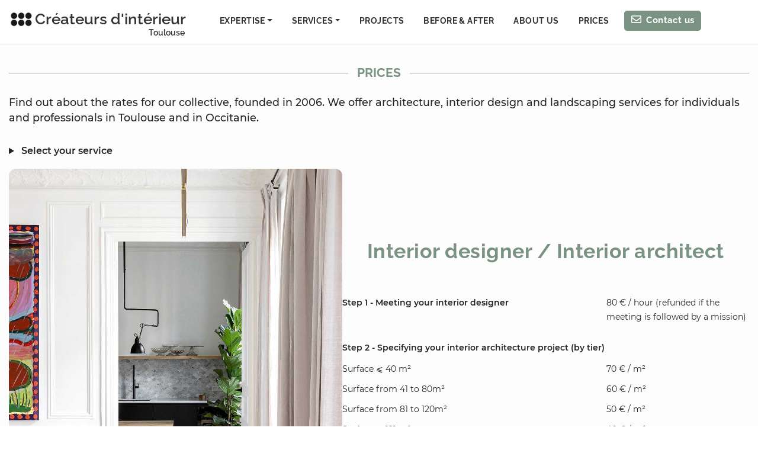

--- FILE ---
content_type: application/javascript; charset=UTF-8
request_url: https://www.toulouse-architecte-interieur.com/2483ce7be1e6907b1147c33f67b2abdbbb95fff9-df1d89f599014cfbc832.js
body_size: 37415
content:
/*! For license information please see 2483ce7be1e6907b1147c33f67b2abdbbb95fff9-df1d89f599014cfbc832.js.LICENSE.txt */
(self.webpackChunkgatsby_starter_hello_world=self.webpackChunkgatsby_starter_hello_world||[]).push([[57],{644:function(e,t,n){"use strict";n.d(t,{A:function(){return g}});var r=n(8168),o=n(6540),i=n(6289),a=/^((children|dangerouslySetInnerHTML|key|ref|autoFocus|defaultValue|defaultChecked|innerHTML|suppressContentEditableWarning|suppressHydrationWarning|valueLink|abbr|accept|acceptCharset|accessKey|action|allow|allowUserMedia|allowPaymentRequest|allowFullScreen|allowTransparency|alt|async|autoComplete|autoPlay|capture|cellPadding|cellSpacing|challenge|charSet|checked|cite|classID|className|cols|colSpan|content|contentEditable|contextMenu|controls|controlsList|coords|crossOrigin|data|dateTime|decoding|default|defer|dir|disabled|disablePictureInPicture|download|draggable|encType|enterKeyHint|form|formAction|formEncType|formMethod|formNoValidate|formTarget|frameBorder|headers|height|hidden|high|href|hrefLang|htmlFor|httpEquiv|id|inputMode|integrity|is|keyParams|keyType|kind|label|lang|list|loading|loop|low|marginHeight|marginWidth|max|maxLength|media|mediaGroup|method|min|minLength|multiple|muted|name|nonce|noValidate|open|optimum|pattern|placeholder|playsInline|poster|preload|profile|radioGroup|readOnly|referrerPolicy|rel|required|reversed|role|rows|rowSpan|sandbox|scope|scoped|scrolling|seamless|selected|shape|size|sizes|slot|span|spellCheck|src|srcDoc|srcLang|srcSet|start|step|style|summary|tabIndex|target|title|translate|type|useMap|value|width|wmode|wrap|about|datatype|inlist|prefix|property|resource|typeof|vocab|autoCapitalize|autoCorrect|autoSave|color|incremental|fallback|inert|itemProp|itemScope|itemType|itemID|itemRef|on|option|results|security|unselectable|accentHeight|accumulate|additive|alignmentBaseline|allowReorder|alphabetic|amplitude|arabicForm|ascent|attributeName|attributeType|autoReverse|azimuth|baseFrequency|baselineShift|baseProfile|bbox|begin|bias|by|calcMode|capHeight|clip|clipPathUnits|clipPath|clipRule|colorInterpolation|colorInterpolationFilters|colorProfile|colorRendering|contentScriptType|contentStyleType|cursor|cx|cy|d|decelerate|descent|diffuseConstant|direction|display|divisor|dominantBaseline|dur|dx|dy|edgeMode|elevation|enableBackground|end|exponent|externalResourcesRequired|fill|fillOpacity|fillRule|filter|filterRes|filterUnits|floodColor|floodOpacity|focusable|fontFamily|fontSize|fontSizeAdjust|fontStretch|fontStyle|fontVariant|fontWeight|format|from|fr|fx|fy|g1|g2|glyphName|glyphOrientationHorizontal|glyphOrientationVertical|glyphRef|gradientTransform|gradientUnits|hanging|horizAdvX|horizOriginX|ideographic|imageRendering|in|in2|intercept|k|k1|k2|k3|k4|kernelMatrix|kernelUnitLength|kerning|keyPoints|keySplines|keyTimes|lengthAdjust|letterSpacing|lightingColor|limitingConeAngle|local|markerEnd|markerMid|markerStart|markerHeight|markerUnits|markerWidth|mask|maskContentUnits|maskUnits|mathematical|mode|numOctaves|offset|opacity|operator|order|orient|orientation|origin|overflow|overlinePosition|overlineThickness|panose1|paintOrder|pathLength|patternContentUnits|patternTransform|patternUnits|pointerEvents|points|pointsAtX|pointsAtY|pointsAtZ|preserveAlpha|preserveAspectRatio|primitiveUnits|r|radius|refX|refY|renderingIntent|repeatCount|repeatDur|requiredExtensions|requiredFeatures|restart|result|rotate|rx|ry|scale|seed|shapeRendering|slope|spacing|specularConstant|specularExponent|speed|spreadMethod|startOffset|stdDeviation|stemh|stemv|stitchTiles|stopColor|stopOpacity|strikethroughPosition|strikethroughThickness|string|stroke|strokeDasharray|strokeDashoffset|strokeLinecap|strokeLinejoin|strokeMiterlimit|strokeOpacity|strokeWidth|surfaceScale|systemLanguage|tableValues|targetX|targetY|textAnchor|textDecoration|textRendering|textLength|to|transform|u1|u2|underlinePosition|underlineThickness|unicode|unicodeBidi|unicodeRange|unitsPerEm|vAlphabetic|vHanging|vIdeographic|vMathematical|values|vectorEffect|version|vertAdvY|vertOriginX|vertOriginY|viewBox|viewTarget|visibility|widths|wordSpacing|writingMode|x|xHeight|x1|x2|xChannelSelector|xlinkActuate|xlinkArcrole|xlinkHref|xlinkRole|xlinkShow|xlinkTitle|xlinkType|xmlBase|xmlns|xmlnsXlink|xmlLang|xmlSpace|y|y1|y2|yChannelSelector|z|zoomAndPan|for|class|autofocus)|(([Dd][Aa][Tt][Aa]|[Aa][Rr][Ii][Aa]|x)-.*))$/,s=(0,i.A)((function(e){return a.test(e)||111===e.charCodeAt(0)&&110===e.charCodeAt(1)&&e.charCodeAt(2)<91})),c=n(5684),u=n(41),l=n(3451),f=n(1287),d=s,p=function(e){return"theme"!==e},m=function(e){return"string"==typeof e&&e.charCodeAt(0)>96?d:p},h=function(e,t,n){var r;if(t){var o=t.shouldForwardProp;r=e.__emotion_forwardProp&&o?function(t){return e.__emotion_forwardProp(t)&&o(t)}:o}return"function"!=typeof r&&n&&(r=e.__emotion_forwardProp),r},v=function(e){var t=e.cache,n=e.serialized,r=e.isStringTag;return(0,u.SF)(t,n,r),(0,f.s)((function(){return(0,u.sk)(t,n,r)})),null},g=function e(t,n){var i,a,s=t.__emotion_real===t,f=s&&t.__emotion_base||t;void 0!==n&&(i=n.label,a=n.target);var d=h(t,n,s),p=d||m(f),g=!p("as");return function(){var y=arguments,b=s&&void 0!==t.__emotion_styles?t.__emotion_styles.slice(0):[];if(void 0!==i&&b.push("label:"+i+";"),null==y[0]||void 0===y[0].raw)b.push.apply(b,y);else{0,b.push(y[0][0]);for(var x=y.length,w=1;w<x;w++)b.push(y[w],y[0][w])}var E=(0,c.w)((function(e,t,n){var r=g&&e.as||f,i="",s=[],h=e;if(null==e.theme){for(var y in h={},e)h[y]=e[y];h.theme=o.useContext(c.T)}"string"==typeof e.className?i=(0,u.Rk)(t.registered,s,e.className):null!=e.className&&(i=e.className+" ");var x=(0,l.J)(b.concat(s),t.registered,h);i+=t.key+"-"+x.name,void 0!==a&&(i+=" "+a);var w=g&&void 0===d?m(r):p,E={};for(var A in e)g&&"as"===A||w(A)&&(E[A]=e[A]);return E.className=i,E.ref=n,o.createElement(o.Fragment,null,o.createElement(v,{cache:t,serialized:x,isStringTag:"string"==typeof r}),o.createElement(r,E))}));return E.displayName=void 0!==i?i:"Styled("+("string"==typeof f?f:f.displayName||f.name||"Component")+")",E.defaultProps=t.defaultProps,E.__emotion_real=E,E.__emotion_base=f,E.__emotion_styles=b,E.__emotion_forwardProp=d,Object.defineProperty(E,"toString",{value:function(){return"."+a}}),E.withComponent=function(t,o){return e(t,(0,r.A)({},n,o,{shouldForwardProp:h(E,o,!0)})).apply(void 0,b)},E}}},1244:function(e,t,n){"use strict";n.d(t,{A:function(){return o}});var r=n(6540);function o(){return(0,r.useState)(null)}},3713:function(e,t,n){"use strict";var r=n(6540);t.A=function(e){const t=(0,r.useRef)(e);return(0,r.useEffect)((()=>{t.current=e}),[e]),t}},7895:function(e,t,n){"use strict";n.d(t,{A:function(){return i}});var r=n(6540),o=n(3713);function i(e){const t=(0,o.A)(e);return(0,r.useCallback)((function(...e){return t.current&&t.current(...e)}),[t])}},7876:function(e,t,n){"use strict";n.d(t,{A:function(){return i}});var r=n(6540),o=n(7895);function i(e,t,n,i=!1){const a=(0,o.A)(n);(0,r.useEffect)((()=>{const n="function"==typeof e?e():e;return n.addEventListener(t,a,i),()=>n.removeEventListener(t,a,i)}),[e])}},8342:function(e,t,n){"use strict";n.d(t,{A:function(){return o}});var r=n(6540);function o(){const[,e]=(0,r.useReducer)((e=>!e),!1);return e}},1706:function(e,t,n){"use strict";var r=n(6540);const o=void 0!==n.g&&n.g.navigator&&"ReactNative"===n.g.navigator.product,i="undefined"!=typeof document;t.A=i||o?r.useLayoutEffect:r.useEffect},3804:function(e,t,n){"use strict";var r=n(6540);const o=e=>e&&"function"!=typeof e?t=>{e.current=t}:e;t.A=function(e,t){return(0,r.useMemo)((()=>function(e,t){const n=o(e),r=o(t);return e=>{n&&n(e),r&&r(e)}}(e,t)),[e,t])}},8880:function(e,t,n){"use strict";n.d(t,{A:function(){return o}});var r=n(6540);function o(){const e=(0,r.useRef)(!0),t=(0,r.useRef)((()=>e.current));return(0,r.useEffect)((()=>(e.current=!0,()=>{e.current=!1})),[]),t.current}},4103:function(e,t,n){"use strict";n.d(t,{A:function(){return o}});var r=n(6540);function o(e){const t=(0,r.useRef)(null);return(0,r.useEffect)((()=>{t.current=e})),t.current}},2571:function(e,t,n){"use strict";n.d(t,{A:function(){return u}});var r=n(6540),o=(n(1244),n(3713),n(7895));n(7876);n(8880),n(4103);n(1706);new WeakMap;var i=n(5753),a=n(4848);const s=["onKeyDown"];const c=r.forwardRef(((e,t)=>{let{onKeyDown:n}=e,r=function(e,t){if(null==e)return{};var n,r,o={},i=Object.keys(e);for(r=0;r<i.length;r++)n=i[r],t.indexOf(n)>=0||(o[n]=e[n]);return o}(e,s);const[c]=(0,i.Am)(Object.assign({tagName:"a"},r)),u=(0,o.A)((e=>{c.onKeyDown(e),null==n||n(e)}));return(l=r.href)&&"#"!==l.trim()&&"button"!==r.role?(0,a.jsx)("a",Object.assign({ref:t},r,{onKeyDown:n})):(0,a.jsx)("a",Object.assign({ref:t},r,c,{onKeyDown:u}));var l}));c.displayName="Anchor";var u=c},5753:function(e,t,n){"use strict";n.d(t,{Am:function(){return a}});var r=n(6540),o=n(4848);const i=["as","disabled"];function a({tagName:e,disabled:t,href:n,target:r,rel:o,role:i,onClick:a,tabIndex:s=0,type:c}){e||(e=null!=n||null!=r||null!=o?"a":"button");const u={tagName:e};if("button"===e)return[{type:c||"button",disabled:t},u];const l=r=>{(t||"a"===e&&function(e){return!e||"#"===e.trim()}(n))&&r.preventDefault(),t?r.stopPropagation():null==a||a(r)};return"a"===e&&(n||(n="#"),t&&(n=void 0)),[{role:null!=i?i:"button",disabled:void 0,tabIndex:t?void 0:s,href:n,target:"a"===e?r:void 0,"aria-disabled":t||void 0,rel:"a"===e?o:void 0,onClick:l,onKeyDown:e=>{" "===e.key&&(e.preventDefault(),l(e))}},u]}const s=r.forwardRef(((e,t)=>{let{as:n,disabled:r}=e,s=function(e,t){if(null==e)return{};var n,r,o={},i=Object.keys(e);for(r=0;r<i.length;r++)n=i[r],t.indexOf(n)>=0||(o[n]=e[n]);return o}(e,i);const[c,{tagName:u}]=a(Object.assign({tagName:n,disabled:r},s));return(0,o.jsx)(u,Object.assign({},s,c,{ref:t}))}));s.displayName="Button",t.Ay=s},5182:function(e,t,n){"use strict";n.d(t,{sE:function(){return i},y:function(){return a}});const r="data-rr-ui-",o="rrUi";function i(e){return`${r}${e}`}function a(e){return`${o}${e}`}},9409:function(e,t,n){"use strict";const r=n(6540).createContext(null);r.displayName="NavContext",t.A=r},2671:function(e,t,n){"use strict";n.d(t,{M:function(){return d}});var r=n(6540),o=n(7895),i=n(9409),a=n(1406),s=n(5753),c=n(5182),u=n(7395),l=n(4848);const f=["as","active","eventKey"];function d({key:e,onClick:t,active:n,id:s,role:l,disabled:f}){const d=(0,r.useContext)(a.A),p=(0,r.useContext)(i.A),m=(0,r.useContext)(u.A);let h=n;const v={role:l};if(p){l||"tablist"!==p.role||(v.role="tab");const t=p.getControllerId(null!=e?e:null),r=p.getControlledId(null!=e?e:null);v[(0,c.sE)("event-key")]=e,v.id=t||s,h=null==n&&null!=e?p.activeKey===e:n,!h&&(null!=m&&m.unmountOnExit||null!=m&&m.mountOnEnter)||(v["aria-controls"]=r)}return"tab"===v.role&&(v["aria-selected"]=h,h||(v.tabIndex=-1),f&&(v.tabIndex=-1,v["aria-disabled"]=!0)),v.onClick=(0,o.A)((n=>{f||(null==t||t(n),null!=e&&d&&!n.isPropagationStopped()&&d(e,n))})),[v,{isActive:h}]}const p=r.forwardRef(((e,t)=>{let{as:n=s.Ay,active:r,eventKey:o}=e,i=function(e,t){if(null==e)return{};var n,r,o={},i=Object.keys(e);for(r=0;r<i.length;r++)n=i[r],t.indexOf(n)>=0||(o[n]=e[n]);return o}(e,f);const[u,p]=d(Object.assign({key:(0,a.u)(o,i.href),active:r},i));return u[(0,c.sE)("active")]=p.isActive,(0,l.jsx)(n,Object.assign({},i,u,{ref:t}))}));p.displayName="NavItem",t.A=p},1406:function(e,t,n){"use strict";n.d(t,{u:function(){return o}});const r=n(6540).createContext(null),o=(e,t=null)=>null!=e?String(e):t||null;t.A=r},7395:function(e,t,n){"use strict";const r=n(6540).createContext(null);t.A=r},2810:function(e,t,n){"use strict";n.d(t,{A:function(){return a}});var r=n(6540),o=n(7828);const i=(0,r.createContext)(o.A?window:void 0);i.Provider;function a(){return(0,r.useContext)(i)}},8394:function(e,t,n){"use strict";var r=n(7828),o=!1,i=!1;try{var a={get passive(){return o=!0},get once(){return i=o=!0}};r.A&&(window.addEventListener("test",a,a),window.removeEventListener("test",a,!0))}catch(s){}t.Ay=function(e,t,n,r){if(r&&"boolean"!=typeof r&&!i){var a=r.once,s=r.capture,c=n;!i&&a&&(c=n.__once||function e(r){this.removeEventListener(t,e,s),n.call(this,r)},n.__once=c),e.addEventListener(t,c,o?r:s)}e.addEventListener(t,n,r)}},7828:function(e,t){"use strict";t.A=!("undefined"==typeof window||!window.document||!window.document.createElement)},6406:function(e,t,n){"use strict";function r(e,t){return e.contains?e.contains(t):e.compareDocumentPosition?e===t||!!(16&e.compareDocumentPosition(t)):void 0}n.d(t,{A:function(){return r}})},9763:function(e,t,n){"use strict";n.d(t,{A:function(){return i}});var r=n(8394);var o=function(e,t,n,r){var o=r&&"boolean"!=typeof r?r.capture:r;e.removeEventListener(t,n,o),n.__once&&e.removeEventListener(t,n.__once,o)};var i=function(e,t,n,i){return(0,r.Ay)(e,t,n,i),function(){o(e,t,n,i)}}},1625:function(e,t,n){"use strict";function r(e){return e&&e.ownerDocument||document}n.d(t,{A:function(){return r}})},5003:function(e,t,n){"use strict";n.d(t,{A:function(){return o}});var r=Function.prototype.bind.call(Function.prototype.call,[].slice);function o(e,t){return r(e.querySelectorAll(t))}},8828:function(e){"use strict";e.exports=Object.assign},6566:function(e,t){},4010:function(e,t,n){"use strict";var r=n(644),o=(n(6540),n(4256)),i=n(7437);const a=(0,r.A)("img",{target:"ee9ji610"})({name:"1u0oxtb",styles:"float:left;margin-top:5px;margin-right:4px;width:39px;height:29px;@media (max-width: 600px){width:29px;height:22px;margin-top:9px;}"});t.A=e=>{let{...t}=e;return(0,i.Y)(a,{src:"data:image/png;base64, iVBORw0KGgoAAAANSUhEUgAAAOUAAACqCAMAAAESHkgLAAAAGXRFWHRTb2Z0d2FyZQBBZG9iZSB JbWFnZVJlYWR5ccllPAAAADBQTFRFSEhI2NjYKioqt7e3x8fHZGRkmZmZ8/Pzp6eniIiIHR0deH h4/f395+fnGRkZ////wKc1hwAADSBJREFUeNq0kN0KwCAIhcVW6w97/7ddpbKtQQ3GvIhzPJD6Q ZkV9NclsSGISF5TpFZV0E0Ap7Gb/UyNippiFEM0imUK01TmPrbiuSVLj7tXAWsagQi7s/XKXBiB m9PguUZ3BhJGsvL2lYYffkZNTd+KpjTaIQwB9bTasO9o/JIeAogYWQYMxQhxmC8xGQywpMEHCwN kBiKc6SjLhZRyMNzMQFxowCIQgwEPDRZoqufjgeVBfiLczIXfR+iCPCh68YYzhAMsRdhhJQQnH3 IexOujgUh1AAF4rdodBmEQ6HRqZFje/22NjvLR0WldMn4Cl8rdQfxevQRdmYBFKoMcgBwjZ9BAc YSkkTdVQlZWYhJo31toKvqiTFeD4ik0GSi0vaq310F3ph6ubzUcKR/MsIESlaxUMqrrwtOTE+Pl pbTyuWa8ZQn5luwAlMzMmWcxQUDT8fwHKRTT1G4J1RVu6+od0WYJgNPJqGYJLQzFFr69dPzehAx HyuJVXX+4Ev+FbgKwX25LDIIwEBUhRRHh//+2narAJnGqdqbtQ32MOV7ibhK7r5IzkcNzjshgxB L5PdvUrIR9s0YCkFUjPvLI+oWN2iCEBDNrjq11wW5CvULlGOlXMh4gveoYg+SjAhPmjcJrcSFJ2 DQJUyZxrYXsL5JWTIsO80hMnlmt7axVaDjSjg58Fb0bPaXqWSHZTauGTIApm7edZ1uF2GD3muKL XbxQvN3rYuVJgfVgu+qUT/aEKEkcfiUSmtwZzN/xwuWsOruNtL8QbJByZ/NIKKRrp2HIfDGhyDV k3lcfklM7zbZbkErehLN7zAvCn8Pq7HC6J9BCjoIMr8jb+p5IEt8Ck4u8S+RCpou1tYLs+GKMpC saSumUhmBnPaPbPipeMczY4B6neeWAH39rT/iT+nEXgD2rXVIYhIGQCqU0tO//tjdqrQTy0apzM 3cjv1cW0mQ3wTcav7/N6YEOidyqXDgPAqZqjKBonKEVvadd7gs6THfuMXeYKHBCD+1se+FXXdGe hziuG8+NYDPoaZFW2jFZxGDL6QEkzu1dgwt9/+0VyCNiO+eNUjpjbGZEecOgYihnBGi63A6MWd3 Pmdd89IYPzgBKbLmp+SXMTDgnB1p0D+yXD2AS4USVMtDWWIkbnPie62ReUyuDZ27b16zqc5Y5D9 QeWKpR1XClQ6OQRKHSmEEN7PPlTD050crCkIamP0nMbq3OO0mEkNF4bLrMybIVhpCRLBg/NCO9/ hMnYfATh0AWwHHG6/fI7QsPWWW+FiLMRcFcbg/iLlr3TEsWSoDtANq83o8NWpYRTrZWaI6MbBnQ 60ZZGltOJ0kCrnbBW6eqrX/XW1SMZbA1Zj9YMuW29mzFzEZbb5fV9nUgnOhVX1nY5OFSSfeyQu4 5b5z5Dc/Gk54d7oz5N/sEr0V22y9YscVzsV1VzmL78ZZD3m5fqvpUQpu6v3zkbj+eqBVxdCDDww FNKGYrUWsf38BSD/UsxquC3KqZ0/U7j8z4aI1ljP5Nhpf5e366dE1EwR4vd2I3yJA13TA5lE/N2 Zsbo2Hm+H1P+HL+F84fAdi3siRXYRgoFrMYOdz/tm8SQoKxpJaTfL0iv+OikQG5Fw1dkP81ZLcE ClMSexnvIvRvSehGo9Wuafhbs/QY0rAFX8B0inqE39GlHEzIUBxiXKqQaB5i956f3IfYiI7qR8B lKnqNpbEMKZ79lJc565ac4bJmxIbeZ1ySqRdBpXUwM1l3hlioUmN7hxoaQEFN7ltC6qyWMdeLry LTDQlA2pf2OuQuUTkgJWBz7RrLdsQs+paHYQ71t44WJGFSvithhyjNxZ+5lh3eqa1hhgzSlrjs0 HVYEj139gSpYHYMq7yBHKIc7btD6js74wq2T5MqIAmb0rYnvYmitqZKsp7lgt7/JyRT5caCKMVO UrZXLNRsrFll8r2xbHpPdc9ya4qOy7HDK9ohOwckwcuB20qFxaZCTsAkPPTh4G14vA2NaZiOUyI 61gzFeakaiRP0PfYi2SzzfF5uE27RPH71pxneRMTuFSdbWIF0pMcRmtX3dsJSYi1BjhlFNb5JOY TRAuunxUERROTyGXwO75OdcOVcu4vYT1pU2mMw2UYVCJxfUBYlTOCmChY+A+X1NLBucdD12vQso 510w2k/rYvkhz6PvPjDgIx+GLQ5L0LfXYo/CObod3f/xcaqQd3xa3q00tCxvkjNDc+QqdV14yqJ gF5eM3viW4bRoNJbEgqVT0kl5aI8wimj2VBdhoxuZMgp4gZKNyS0ldbfSZCdTAoiMB4KTDSWQHD K4Xi9DkxNmMc4F6xAZ1uNY1JDfp3F7XqV0OGZFYtVEuQhr611CffeMSeDtr5U0cmCbNEQ2/tLiZ jrHoQ7Cm09AmGtCFBNRK8MgoIwe2Nt4T44ILleuEcgaTk5VHSogzSm5oJj0/par8Ce01sc9sQnV SLhDkyYh89e9Syjhdn8/o3d/nMBGGrff5e5cG+sWYq44qGRxQE5+ucaOsec4c6x/D12HdDAiO1d tQ7hXkw/3lTE3jH9yCs+SgpWkLQqWxggZNqqReMdB1I5RDSWoXp0rYP7TBLDWxCiVkM+UCe3jJl FHjuhq8ldtOC69rxdvryYvp9L1dNLbxfb/DqyoUl6xVNQUyhFtwR9ZIYqxkoOuzE/nmk7j7oYPE y55Nvwi2CY6/50Je4X5AV5QV6QF+R3v38CtHe1S5KrIFSNxkQx/f5vu/05bdKKgM7tO1Xx725TH CEoHHC+0aJ2ojxR/jmUbD6gUsSHYSj9FA+ZiFot9YWeN8d4awXMHm+4XYPdnPgblKkTftTpQ2mr hZwQIl1FmOsJuFqAanmoq7M91QE2yqXR13K1hiVATK4lZouegHNuqqMs15ZahY2ynMcNMNPEVAf cn3K02ljqAIby9Y/3d4Zo+m0KMUTc6Ashoq2hiympUxySTMrcMAaq4For8LLxVsXhkuKJcS1bPr /HZ9mSDDPYgkN4pnI3O5QOjJktJmholidezUYMlHd3OyiYwsZfhX4NJxDTaCJ/gsTn+Vq1yguBb 6iaIbULeHx1PrvzjQzlYftElrzD9P2W3NViSyhvLYAvmEy5eoAJjrXKRSxm1+5wPEmUMcYYiS13 oa1DuzzSgtmG7JY6mlK9PXYLMmNCjynfuwV9m5Ub8ziIubcl88v8ibKpR7ts5sH1iJmrKF2PLWO dZRB+4D0ukYfZA0r1sqURwIwUro2F0vSIiXVb9njs2ntYfnxQv2TLeWdLJszpMsQIqs6dSWO1Ou ZbOUgeSgOyXASxQY9PmNo9Fm7vDj3Dj2GfmPnlpyPI7i4/HUF2Qe4+Xhx+9vOEs1i7CaWNJX5fe sROyb7LQ0eq2GdXhKjm+KvHcxKdRVk6yp1UkDvb51TrAJCl/NILQB7TXxA6baH1Pgni9WEat1zd itwDszwXwNbP+HZbhEgdVam0cIzpqgXVWR535NvlPl/3qlUqk3qAbMMslyqBizMsaE2XjLOoTr3 qDJGAEptzeYrRFAVVs07vY8dWKazW6yMK0szE2r/F76NKExkSHCiiTnNQJ61FW6jZXzgLJlcczn OWLOFxzonUITJ73i5rdNcV10WDiJt7KDnNDzFxntJFvDJ1Ju3bXJ/ibGQ/awmDJDE1/CIXDf/db 9VfxPgbXPRLoE9JJw99WsLF+7eYDqhXdfRVDk1EG+U1OppP4ncCrpJpVhlL/uLKE3fTfCFYG2eh A6VfkQOz2h1b4B+VhEEep47CmPJ2rcARgE7ty4+Z2uYkEPdVdVRdN9pt3Uz49lMTCoXv10LMjoI lo4TbKCY98ZqqVmARtQjOmZvaUPJLzcyiTbEJBdhVkVj2Ws0q/oQC1asqSTSzWLCOSKILHK2wtL K2UaqfQiWjuFV4hKC/gifsTtg+BjZUAeQPg9ADU0qVTCNAHtVRx+tSlJJBbidJXhXXO4XETEnEe kSmfTWWg3MXauVESV757yhe75ziYEuvxDTJbj6rh0TOiiwQ5GIUwrhnJC0bph3RPLFTr4txr3Ne 0cg9NovffYx7GsO4rwjjvo+wwvjTx9LaMSytI6Pc/i7K4HCPFZoyI/L7PFb/tsdOGUq2Laf/V/S pztJmfBcfpRlzzuU28B0niUFueHN4HyRMlHn1HgbdCjraJzDG/XFXl3yVbgiHfP+LjiO6Fh16Ww cjA3kkRpcBJrh/QsKPG/CcxCuJv+6lghjm/MmM94MsZtGu50KQpSX80BEKrwJInDZSKiKWZ8lQL imhjzKTvF6YqgZNqm5dbwechqZ1AIW8vTvzoW8s5eX0TcYdODEcZ6PJsyAvqrYym9enThUltBhk Mo1MUXBtMwgU5l7pMiGBMwj4dJUjMuXoyN6NKacyEQ11kpwNgrSW3mThT06WKPeAvgFZRlrasZY 6ZGYPtJ2uyybP5w/z/5XucqwViMl/AE8xmsS99bO08LUf0+Wc098nyhPlifJEeaI8UZ4oT5Qnyh PlifKb6x9qNlxa0YcivQAAAABJRU5ErkJggg==",alt:(0,o.tVm)("Logo des Créateurs d'intérieur, collectif de décorateur et d'architecte d'intérieur rville")})}},2967:function(e,t,n){"use strict";n(6540);var r=n(4794),o=n(9879),i=n(7437);var a={name:"gk3lvb",styles:"font-size:20px;color:black;transform:translateY(2px);&:hover{color:white;transition:all 0.15s ease;}"},s={name:"1t8ymco",styles:"background-color:white;padding:0.3em 0.1em 0em;transition:all 0.15s ease;border-radius:3px;&:hover{background-color:#1c1f1b;transition:all 0.15s ease;}"},c={name:"1fvko7p",styles:"display:block;text-align:right;margin-right:2em"};t.A=e=>{let{...t}=e;return(0,i.Y)(r.Link,{to:t.link,css:c,title:t.title},(0,i.Y)("span",{css:s},(0,i.Y)(o.DJH,{css:a})))}},4256:function(e,t,n){"use strict";n.d(t,{F8r:function(){return E},HBl:function(){return C},OZ5:function(){return p},Pib:function(){return R},RBX:function(){return O},U5M:function(){return v},UB7:function(){return S},WOp:function(){return A},WmE:function(){return y},__i:function(){return k},cse:function(){return T},d7C:function(){return b},lQ7:function(){return P},mhf:function(){return w},pfP:function(){return j},tVm:function(){return h},vgb:function(){return a},wDI:function(){return N},xvf:function(){return x}});var r=n(7387),o=n(6540),i=n(7437);const a="Toulouse",s="à Toulouse",c="de la Haute-Garonne",u="en Occitanie",l="permis de construire",f="Permis de construire",d="VEFA",p="https://www.toulouse-architecte-interieur.com",m="Nos prestations d'architecture d'intérieur sont réalisées à Toulouse ainsi que dans l’ensemble des villes de l’agglomération toulousaine notamment Balma, Aucamville, Portet-sur-Garonne, Colomiers, Blagnac, Saint-Orens-de-Gameville, Labège, Escalquens, Baziège… Nous intervenons également en Haute-Garonne (31) et dans le Gers (32) ainsi qu’à l’est de la région Occitanie. Par exemple, nous intervenons à Agen, Auch, Aussonne, Condom, Cugnaux, Flourens, Dremil Lafage, Escalquens, Castanet-Tolosan, Lectoure, L’Isle-Jourdain, Montauban, Moissac, La Salvetat-Saint-Gilles, Plaisance-du-Touch, Ramonville-Saint-Agne, etc.";function h(e){return e.replace(/rville/g,s).replace(/vville/g,a).replace(/rdepartement/g,c).replace(/rregion/g,u).replace(/rpermis/g,l).replace(/Rpermis/g,f).replace(/VEFA/g,d).replace(/renviron/g,m)}function v(e){if("undefined"!=typeof window&&"undefined"!=typeof DOMParser){const t=(new DOMParser).parseFromString(e,"text/html");return t.querySelectorAll("div.description").forEach((e=>e.remove())),t.body.innerHTML}try{const{JSDOM:t}=n(Object(function(){var e=new Error("Cannot find module 'jsdom'");throw e.code="MODULE_NOT_FOUND",e}())),r=new t(e).window.document;return r.querySelectorAll("div.description").forEach((e=>e.remove())),r.body.innerHTML}catch(t){return e}}var g={name:"1ulibu2",styles:"text-align:right;margin-right:2px;font-size:14px;line-height:10px;bottom:4px;right:0;@media (max-width: 800px){font-size:12px;bottom:6px;}@media (max-width: 600px){font-size:12px;bottom:9px;}"};let y=function(e){function t(){return e.apply(this,arguments)||this}return(0,r.A)(t,e),t.prototype.render=function(){return(0,i.Y)("div",{css:g},"Toulouse")},t}(o.Component),b=function(e){function t(){return e.apply(this,arguments)||this}return(0,r.A)(t,e),t.prototype.render=function(){return(0,i.Y)("span",null,"Toulouse")},t}(o.Component),x=function(e){function t(){return e.apply(this,arguments)||this}return(0,r.A)(t,e),t.prototype.render=function(){return(0,i.Y)("span",null,"à Toulouse")},t}(o.Component),w=function(e){function t(){return e.apply(this,arguments)||this}return(0,r.A)(t,e),t.prototype.render=function(){return(0,i.Y)("span",null,"de la Haute-Garonne")},t}(o.Component),E=function(e){function t(){return e.apply(this,arguments)||this}return(0,r.A)(t,e),t.prototype.render=function(){return(0,i.Y)("span",null,"en Occitanie")},t}(o.Component);const A="Rénovation de la cuisine d'un appartement du centre ville de Toulouse par un architecte d'intérieur",O="Décoration d'intérieur du salon d'un appartement à Toulouse",C="Maison contemporaine éco-responsable réalisée par un architecte à Toulouse",T="Aménagement intérieur d'un restaurant par un architecte d'intérieur à Toulouse",k="Piscine type couloir de nage avec préeau réalisée par un paysagiste",j="Aménagement d'une cuisine ouverte par un architecte d'intérieur à Toulouse",S="Un décorateur d'intérieur renove le chambre parentale d'un appartement ancien à Toulouse",N="Construction d'une maison contemporaine ecologique près de Toulouse",P="Rénovation d'un restaurant à Toulouse par un architecte",R="Jardin occitan aménagé par un paysagiste à Toulouse"},2816:function(e,t,n){"use strict";Object.defineProperty(t,"__esModule",{value:!0}),t.default=function(){for(var e=arguments.length,t=Array(e),n=0;n<e;n++)t[n]=arguments[n];return(0,i.default)((function(){for(var e=arguments.length,n=Array(e),r=0;r<e;r++)n[r]=arguments[r];var o=null;return t.forEach((function(e){if(null==o){var t=e.apply(void 0,n);null!=t&&(o=t)}})),o}))};var r,o=n(5441),i=(r=o)&&r.__esModule?r:{default:r};e.exports=t.default},5441:function(e,t){"use strict";Object.defineProperty(t,"__esModule",{value:!0}),t.default=function(e){function t(t,n,r,o,i,a){var s=o||"<<anonymous>>",c=a||r;if(null==n[r])return t?new Error("Required "+i+" `"+c+"` was not specified in `"+s+"`."):null;for(var u=arguments.length,l=Array(u>6?u-6:0),f=6;f<u;f++)l[f-6]=arguments[f];return e.apply(void 0,[n,r,s,i,c].concat(l))}var n=t.bind(null,!1);return n.isRequired=t.bind(null,!0),n},e.exports=t.default},3048:function(e,t,n){"use strict";var r=n(6942),o=n.n(r),i=n(6540),a=n(6519),s=n(4848);const c=i.forwardRef((({bsPrefix:e,fluid:t=!1,as:n="div",className:r,...i},c)=>{const u=(0,a.oU)(e,"container"),l="string"==typeof t?`-${t}`:"-fluid";return(0,s.jsx)(n,{ref:c,...i,className:o()(r,t?`${u}${l}`:u)})}));c.displayName="Container",t.A=c},9666:function(e,t,n){"use strict";n.d(t,{A:function(){return nn}});var r=n(6942),o=n.n(r),i=n(6540),a=n(5003),s=n(8394);function c(e,t,n){const r=(0,i.useRef)(void 0!==e),[o,a]=(0,i.useState)(t),s=void 0!==e,c=r.current;return r.current=s,!s&&c&&o!==t&&a(t),[s?e:o,(0,i.useCallback)(((...e)=>{const[t,...r]=e;let o=null==n?void 0:n(t,...r);return a(t),o}),[n])]}var u=n(4103),l=n(8342),f=n(7876),d=n(7895);var p=i.createContext(null),m=n(1244),h=Object.prototype.hasOwnProperty;function v(e,t,n){for(n of e.keys())if(g(n,t))return n}function g(e,t){var n,r,o;if(e===t)return!0;if(e&&t&&(n=e.constructor)===t.constructor){if(n===Date)return e.getTime()===t.getTime();if(n===RegExp)return e.toString()===t.toString();if(n===Array){if((r=e.length)===t.length)for(;r--&&g(e[r],t[r]););return-1===r}if(n===Set){if(e.size!==t.size)return!1;for(r of e){if((o=r)&&"object"==typeof o&&!(o=v(t,o)))return!1;if(!t.has(o))return!1}return!0}if(n===Map){if(e.size!==t.size)return!1;for(r of e){if((o=r[0])&&"object"==typeof o&&!(o=v(t,o)))return!1;if(!g(r[1],t.get(o)))return!1}return!0}if(n===ArrayBuffer)e=new Uint8Array(e),t=new Uint8Array(t);else if(n===DataView){if((r=e.byteLength)===t.byteLength)for(;r--&&e.getInt8(r)===t.getInt8(r););return-1===r}if(ArrayBuffer.isView(e)){if((r=e.byteLength)===t.byteLength)for(;r--&&e[r]===t[r];);return-1===r}if(!n||"object"==typeof e){for(n in r=0,e){if(h.call(e,n)&&++r&&!h.call(t,n))return!1;if(!(n in t)||!g(e[n],t[n]))return!1}return Object.keys(t).length===r}}return e!=e&&t!=t}var y=n(8880);var b=function(e){const t=(0,y.A)();return[e[0],(0,i.useCallback)((n=>{if(t())return e[1](n)}),[t,e[1]])]};function x(e){return e.split("-")[0]}function w(e){if(null==e)return window;if("[object Window]"!==e.toString()){var t=e.ownerDocument;return t&&t.defaultView||window}return e}function E(e){return e instanceof w(e).Element||e instanceof Element}function A(e){return e instanceof w(e).HTMLElement||e instanceof HTMLElement}function O(e){return"undefined"!=typeof ShadowRoot&&(e instanceof w(e).ShadowRoot||e instanceof ShadowRoot)}var C=Math.max,T=Math.min,k=Math.round;function j(){var e=navigator.userAgentData;return null!=e&&e.brands&&Array.isArray(e.brands)?e.brands.map((function(e){return e.brand+"/"+e.version})).join(" "):navigator.userAgent}function S(){return!/^((?!chrome|android).)*safari/i.test(j())}function N(e,t,n){void 0===t&&(t=!1),void 0===n&&(n=!1);var r=e.getBoundingClientRect(),o=1,i=1;t&&A(e)&&(o=e.offsetWidth>0&&k(r.width)/e.offsetWidth||1,i=e.offsetHeight>0&&k(r.height)/e.offsetHeight||1);var a=(E(e)?w(e):window).visualViewport,s=!S()&&n,c=(r.left+(s&&a?a.offsetLeft:0))/o,u=(r.top+(s&&a?a.offsetTop:0))/i,l=r.width/o,f=r.height/i;return{width:l,height:f,top:u,right:c+l,bottom:u+f,left:c,x:c,y:u}}function P(e){var t=N(e),n=e.offsetWidth,r=e.offsetHeight;return Math.abs(t.width-n)<=1&&(n=t.width),Math.abs(t.height-r)<=1&&(r=t.height),{x:e.offsetLeft,y:e.offsetTop,width:n,height:r}}function R(e,t){var n=t.getRootNode&&t.getRootNode();if(e.contains(t))return!0;if(n&&O(n)){var r=t;do{if(r&&e.isSameNode(r))return!0;r=r.parentNode||r.host}while(r)}return!1}function M(e){return e?(e.nodeName||"").toLowerCase():null}function D(e){return w(e).getComputedStyle(e)}function L(e){return["table","td","th"].indexOf(M(e))>=0}function I(e){return((E(e)?e.ownerDocument:e.document)||window.document).documentElement}function B(e){return"html"===M(e)?e:e.assignedSlot||e.parentNode||(O(e)?e.host:null)||I(e)}function U(e){return A(e)&&"fixed"!==D(e).position?e.offsetParent:null}function F(e){for(var t=w(e),n=U(e);n&&L(n)&&"static"===D(n).position;)n=U(n);return n&&("html"===M(n)||"body"===M(n)&&"static"===D(n).position)?t:n||function(e){var t=/firefox/i.test(j());if(/Trident/i.test(j())&&A(e)&&"fixed"===D(e).position)return null;var n=B(e);for(O(n)&&(n=n.host);A(n)&&["html","body"].indexOf(M(n))<0;){var r=D(n);if("none"!==r.transform||"none"!==r.perspective||"paint"===r.contain||-1!==["transform","perspective"].indexOf(r.willChange)||t&&"filter"===r.willChange||t&&r.filter&&"none"!==r.filter)return n;n=n.parentNode}return null}(e)||t}function H(e){return["top","bottom"].indexOf(e)>=0?"x":"y"}function q(e,t,n){return C(e,T(t,n))}function W(e){return Object.assign({},{top:0,right:0,bottom:0,left:0},e)}function Y(e,t){return t.reduce((function(t,n){return t[n]=e,t}),{})}var K="top",z="bottom",V="right",Z="left",J="auto",Q=[K,z,V,Z],X="start",_="end",$="clippingParents",G="viewport",ee="popper",te="reference",ne=Q.reduce((function(e,t){return e.concat([t+"-"+X,t+"-"+_])}),[]),re=[].concat(Q,[J]).reduce((function(e,t){return e.concat([t,t+"-"+X,t+"-"+_])}),[]),oe=["beforeRead","read","afterRead","beforeMain","main","afterMain","beforeWrite","write","afterWrite"];var ie={name:"arrow",enabled:!0,phase:"main",fn:function(e){var t,n=e.state,r=e.name,o=e.options,i=n.elements.arrow,a=n.modifiersData.popperOffsets,s=x(n.placement),c=H(s),u=[Z,V].indexOf(s)>=0?"height":"width";if(i&&a){var l=function(e,t){return W("number"!=typeof(e="function"==typeof e?e(Object.assign({},t.rects,{placement:t.placement})):e)?e:Y(e,Q))}(o.padding,n),f=P(i),d="y"===c?K:Z,p="y"===c?z:V,m=n.rects.reference[u]+n.rects.reference[c]-a[c]-n.rects.popper[u],h=a[c]-n.rects.reference[c],v=F(i),g=v?"y"===c?v.clientHeight||0:v.clientWidth||0:0,y=m/2-h/2,b=l[d],w=g-f[u]-l[p],E=g/2-f[u]/2+y,A=q(b,E,w),O=c;n.modifiersData[r]=((t={})[O]=A,t.centerOffset=A-E,t)}},effect:function(e){var t=e.state,n=e.options.element,r=void 0===n?"[data-popper-arrow]":n;null!=r&&("string"!=typeof r||(r=t.elements.popper.querySelector(r)))&&R(t.elements.popper,r)&&(t.elements.arrow=r)},requires:["popperOffsets"],requiresIfExists:["preventOverflow"]};function ae(e){return e.split("-")[1]}var se={top:"auto",right:"auto",bottom:"auto",left:"auto"};function ce(e){var t,n=e.popper,r=e.popperRect,o=e.placement,i=e.variation,a=e.offsets,s=e.position,c=e.gpuAcceleration,u=e.adaptive,l=e.roundOffsets,f=e.isFixed,d=a.x,p=void 0===d?0:d,m=a.y,h=void 0===m?0:m,v="function"==typeof l?l({x:p,y:h}):{x:p,y:h};p=v.x,h=v.y;var g=a.hasOwnProperty("x"),y=a.hasOwnProperty("y"),b=Z,x=K,E=window;if(u){var A=F(n),O="clientHeight",C="clientWidth";if(A===w(n)&&"static"!==D(A=I(n)).position&&"absolute"===s&&(O="scrollHeight",C="scrollWidth"),o===K||(o===Z||o===V)&&i===_)x=z,h-=(f&&A===E&&E.visualViewport?E.visualViewport.height:A[O])-r.height,h*=c?1:-1;if(o===Z||(o===K||o===z)&&i===_)b=V,p-=(f&&A===E&&E.visualViewport?E.visualViewport.width:A[C])-r.width,p*=c?1:-1}var T,j=Object.assign({position:s},u&&se),S=!0===l?function(e,t){var n=e.x,r=e.y,o=t.devicePixelRatio||1;return{x:k(n*o)/o||0,y:k(r*o)/o||0}}({x:p,y:h},w(n)):{x:p,y:h};return p=S.x,h=S.y,c?Object.assign({},j,((T={})[x]=y?"0":"",T[b]=g?"0":"",T.transform=(E.devicePixelRatio||1)<=1?"translate("+p+"px, "+h+"px)":"translate3d("+p+"px, "+h+"px, 0)",T)):Object.assign({},j,((t={})[x]=y?h+"px":"",t[b]=g?p+"px":"",t.transform="",t))}var ue={passive:!0};var le={left:"right",right:"left",bottom:"top",top:"bottom"};function fe(e){return e.replace(/left|right|bottom|top/g,(function(e){return le[e]}))}var de={start:"end",end:"start"};function pe(e){return e.replace(/start|end/g,(function(e){return de[e]}))}function me(e){var t=w(e);return{scrollLeft:t.pageXOffset,scrollTop:t.pageYOffset}}function he(e){return N(I(e)).left+me(e).scrollLeft}function ve(e){var t=D(e),n=t.overflow,r=t.overflowX,o=t.overflowY;return/auto|scroll|overlay|hidden/.test(n+o+r)}function ge(e){return["html","body","#document"].indexOf(M(e))>=0?e.ownerDocument.body:A(e)&&ve(e)?e:ge(B(e))}function ye(e,t){var n;void 0===t&&(t=[]);var r=ge(e),o=r===(null==(n=e.ownerDocument)?void 0:n.body),i=w(r),a=o?[i].concat(i.visualViewport||[],ve(r)?r:[]):r,s=t.concat(a);return o?s:s.concat(ye(B(a)))}function be(e){return Object.assign({},e,{left:e.x,top:e.y,right:e.x+e.width,bottom:e.y+e.height})}function xe(e,t,n){return t===G?be(function(e,t){var n=w(e),r=I(e),o=n.visualViewport,i=r.clientWidth,a=r.clientHeight,s=0,c=0;if(o){i=o.width,a=o.height;var u=S();(u||!u&&"fixed"===t)&&(s=o.offsetLeft,c=o.offsetTop)}return{width:i,height:a,x:s+he(e),y:c}}(e,n)):E(t)?function(e,t){var n=N(e,!1,"fixed"===t);return n.top=n.top+e.clientTop,n.left=n.left+e.clientLeft,n.bottom=n.top+e.clientHeight,n.right=n.left+e.clientWidth,n.width=e.clientWidth,n.height=e.clientHeight,n.x=n.left,n.y=n.top,n}(t,n):be(function(e){var t,n=I(e),r=me(e),o=null==(t=e.ownerDocument)?void 0:t.body,i=C(n.scrollWidth,n.clientWidth,o?o.scrollWidth:0,o?o.clientWidth:0),a=C(n.scrollHeight,n.clientHeight,o?o.scrollHeight:0,o?o.clientHeight:0),s=-r.scrollLeft+he(e),c=-r.scrollTop;return"rtl"===D(o||n).direction&&(s+=C(n.clientWidth,o?o.clientWidth:0)-i),{width:i,height:a,x:s,y:c}}(I(e)))}function we(e,t,n,r){var o="clippingParents"===t?function(e){var t=ye(B(e)),n=["absolute","fixed"].indexOf(D(e).position)>=0&&A(e)?F(e):e;return E(n)?t.filter((function(e){return E(e)&&R(e,n)&&"body"!==M(e)})):[]}(e):[].concat(t),i=[].concat(o,[n]),a=i[0],s=i.reduce((function(t,n){var o=xe(e,n,r);return t.top=C(o.top,t.top),t.right=T(o.right,t.right),t.bottom=T(o.bottom,t.bottom),t.left=C(o.left,t.left),t}),xe(e,a,r));return s.width=s.right-s.left,s.height=s.bottom-s.top,s.x=s.left,s.y=s.top,s}function Ee(e){var t,n=e.reference,r=e.element,o=e.placement,i=o?x(o):null,a=o?ae(o):null,s=n.x+n.width/2-r.width/2,c=n.y+n.height/2-r.height/2;switch(i){case K:t={x:s,y:n.y-r.height};break;case z:t={x:s,y:n.y+n.height};break;case V:t={x:n.x+n.width,y:c};break;case Z:t={x:n.x-r.width,y:c};break;default:t={x:n.x,y:n.y}}var u=i?H(i):null;if(null!=u){var l="y"===u?"height":"width";switch(a){case X:t[u]=t[u]-(n[l]/2-r[l]/2);break;case _:t[u]=t[u]+(n[l]/2-r[l]/2)}}return t}function Ae(e,t){void 0===t&&(t={});var n=t,r=n.placement,o=void 0===r?e.placement:r,i=n.strategy,a=void 0===i?e.strategy:i,s=n.boundary,c=void 0===s?$:s,u=n.rootBoundary,l=void 0===u?G:u,f=n.elementContext,d=void 0===f?ee:f,p=n.altBoundary,m=void 0!==p&&p,h=n.padding,v=void 0===h?0:h,g=W("number"!=typeof v?v:Y(v,Q)),y=d===ee?te:ee,b=e.rects.popper,x=e.elements[m?y:d],w=we(E(x)?x:x.contextElement||I(e.elements.popper),c,l,a),A=N(e.elements.reference),O=Ee({reference:A,element:b,strategy:"absolute",placement:o}),C=be(Object.assign({},b,O)),T=d===ee?C:A,k={top:w.top-T.top+g.top,bottom:T.bottom-w.bottom+g.bottom,left:w.left-T.left+g.left,right:T.right-w.right+g.right},j=e.modifiersData.offset;if(d===ee&&j){var S=j[o];Object.keys(k).forEach((function(e){var t=[V,z].indexOf(e)>=0?1:-1,n=[K,z].indexOf(e)>=0?"y":"x";k[e]+=S[n]*t}))}return k}function Oe(e,t,n){return void 0===n&&(n={x:0,y:0}),{top:e.top-t.height-n.y,right:e.right-t.width+n.x,bottom:e.bottom-t.height+n.y,left:e.left-t.width-n.x}}function Ce(e){return[K,V,z,Z].some((function(t){return e[t]>=0}))}var Te={name:"offset",enabled:!0,phase:"main",requires:["popperOffsets"],fn:function(e){var t=e.state,n=e.options,r=e.name,o=n.offset,i=void 0===o?[0,0]:o,a=re.reduce((function(e,n){return e[n]=function(e,t,n){var r=x(e),o=[Z,K].indexOf(r)>=0?-1:1,i="function"==typeof n?n(Object.assign({},t,{placement:e})):n,a=i[0],s=i[1];return a=a||0,s=(s||0)*o,[Z,V].indexOf(r)>=0?{x:s,y:a}:{x:a,y:s}}(n,t.rects,i),e}),{}),s=a[t.placement],c=s.x,u=s.y;null!=t.modifiersData.popperOffsets&&(t.modifiersData.popperOffsets.x+=c,t.modifiersData.popperOffsets.y+=u),t.modifiersData[r]=a}};var ke={name:"preventOverflow",enabled:!0,phase:"main",fn:function(e){var t=e.state,n=e.options,r=e.name,o=n.mainAxis,i=void 0===o||o,a=n.altAxis,s=void 0!==a&&a,c=n.boundary,u=n.rootBoundary,l=n.altBoundary,f=n.padding,d=n.tether,p=void 0===d||d,m=n.tetherOffset,h=void 0===m?0:m,v=Ae(t,{boundary:c,rootBoundary:u,padding:f,altBoundary:l}),g=x(t.placement),y=ae(t.placement),b=!y,w=H(g),E="x"===w?"y":"x",A=t.modifiersData.popperOffsets,O=t.rects.reference,k=t.rects.popper,j="function"==typeof h?h(Object.assign({},t.rects,{placement:t.placement})):h,S="number"==typeof j?{mainAxis:j,altAxis:j}:Object.assign({mainAxis:0,altAxis:0},j),N=t.modifiersData.offset?t.modifiersData.offset[t.placement]:null,R={x:0,y:0};if(A){if(i){var M,D="y"===w?K:Z,L="y"===w?z:V,I="y"===w?"height":"width",B=A[w],U=B+v[D],W=B-v[L],Y=p?-k[I]/2:0,J=y===X?O[I]:k[I],Q=y===X?-k[I]:-O[I],_=t.elements.arrow,$=p&&_?P(_):{width:0,height:0},G=t.modifiersData["arrow#persistent"]?t.modifiersData["arrow#persistent"].padding:{top:0,right:0,bottom:0,left:0},ee=G[D],te=G[L],ne=q(0,O[I],$[I]),re=b?O[I]/2-Y-ne-ee-S.mainAxis:J-ne-ee-S.mainAxis,oe=b?-O[I]/2+Y+ne+te+S.mainAxis:Q+ne+te+S.mainAxis,ie=t.elements.arrow&&F(t.elements.arrow),se=ie?"y"===w?ie.clientTop||0:ie.clientLeft||0:0,ce=null!=(M=null==N?void 0:N[w])?M:0,ue=B+oe-ce,le=q(p?T(U,B+re-ce-se):U,B,p?C(W,ue):W);A[w]=le,R[w]=le-B}if(s){var fe,de="x"===w?K:Z,pe="x"===w?z:V,me=A[E],he="y"===E?"height":"width",ve=me+v[de],ge=me-v[pe],ye=-1!==[K,Z].indexOf(g),be=null!=(fe=null==N?void 0:N[E])?fe:0,xe=ye?ve:me-O[he]-k[he]-be+S.altAxis,we=ye?me+O[he]+k[he]-be-S.altAxis:ge,Ee=p&&ye?function(e,t,n){var r=q(e,t,n);return r>n?n:r}(xe,me,we):q(p?xe:ve,me,p?we:ge);A[E]=Ee,R[E]=Ee-me}t.modifiersData[r]=R}},requiresIfExists:["offset"]};function je(e,t,n){void 0===n&&(n=!1);var r,o,i=A(t),a=A(t)&&function(e){var t=e.getBoundingClientRect(),n=k(t.width)/e.offsetWidth||1,r=k(t.height)/e.offsetHeight||1;return 1!==n||1!==r}(t),s=I(t),c=N(e,a,n),u={scrollLeft:0,scrollTop:0},l={x:0,y:0};return(i||!i&&!n)&&(("body"!==M(t)||ve(s))&&(u=(r=t)!==w(r)&&A(r)?{scrollLeft:(o=r).scrollLeft,scrollTop:o.scrollTop}:me(r)),A(t)?((l=N(t,!0)).x+=t.clientLeft,l.y+=t.clientTop):s&&(l.x=he(s))),{x:c.left+u.scrollLeft-l.x,y:c.top+u.scrollTop-l.y,width:c.width,height:c.height}}function Se(e){var t=new Map,n=new Set,r=[];function o(e){n.add(e.name),[].concat(e.requires||[],e.requiresIfExists||[]).forEach((function(e){if(!n.has(e)){var r=t.get(e);r&&o(r)}})),r.push(e)}return e.forEach((function(e){t.set(e.name,e)})),e.forEach((function(e){n.has(e.name)||o(e)})),r}var Ne={placement:"bottom",modifiers:[],strategy:"absolute"};function Pe(){for(var e=arguments.length,t=new Array(e),n=0;n<e;n++)t[n]=arguments[n];return!t.some((function(e){return!(e&&"function"==typeof e.getBoundingClientRect)}))}function Re(e){void 0===e&&(e={});var t=e,n=t.defaultModifiers,r=void 0===n?[]:n,o=t.defaultOptions,i=void 0===o?Ne:o;return function(e,t,n){void 0===n&&(n=i);var o,a,s={placement:"bottom",orderedModifiers:[],options:Object.assign({},Ne,i),modifiersData:{},elements:{reference:e,popper:t},attributes:{},styles:{}},c=[],u=!1,l={state:s,setOptions:function(n){var o="function"==typeof n?n(s.options):n;f(),s.options=Object.assign({},i,s.options,o),s.scrollParents={reference:E(e)?ye(e):e.contextElement?ye(e.contextElement):[],popper:ye(t)};var a,u,d=function(e){var t=Se(e);return oe.reduce((function(e,n){return e.concat(t.filter((function(e){return e.phase===n})))}),[])}((a=[].concat(r,s.options.modifiers),u=a.reduce((function(e,t){var n=e[t.name];return e[t.name]=n?Object.assign({},n,t,{options:Object.assign({},n.options,t.options),data:Object.assign({},n.data,t.data)}):t,e}),{}),Object.keys(u).map((function(e){return u[e]}))));return s.orderedModifiers=d.filter((function(e){return e.enabled})),s.orderedModifiers.forEach((function(e){var t=e.name,n=e.options,r=void 0===n?{}:n,o=e.effect;if("function"==typeof o){var i=o({state:s,name:t,instance:l,options:r}),a=function(){};c.push(i||a)}})),l.update()},forceUpdate:function(){if(!u){var e=s.elements,t=e.reference,n=e.popper;if(Pe(t,n)){s.rects={reference:je(t,F(n),"fixed"===s.options.strategy),popper:P(n)},s.reset=!1,s.placement=s.options.placement,s.orderedModifiers.forEach((function(e){return s.modifiersData[e.name]=Object.assign({},e.data)}));for(var r=0;r<s.orderedModifiers.length;r++)if(!0!==s.reset){var o=s.orderedModifiers[r],i=o.fn,a=o.options,c=void 0===a?{}:a,f=o.name;"function"==typeof i&&(s=i({state:s,options:c,name:f,instance:l})||s)}else s.reset=!1,r=-1}}},update:(o=function(){return new Promise((function(e){l.forceUpdate(),e(s)}))},function(){return a||(a=new Promise((function(e){Promise.resolve().then((function(){a=void 0,e(o())}))}))),a}),destroy:function(){f(),u=!0}};if(!Pe(e,t))return l;function f(){c.forEach((function(e){return e()})),c=[]}return l.setOptions(n).then((function(e){!u&&n.onFirstUpdate&&n.onFirstUpdate(e)})),l}}const Me=Re({defaultModifiers:[{name:"hide",enabled:!0,phase:"main",requiresIfExists:["preventOverflow"],fn:function(e){var t=e.state,n=e.name,r=t.rects.reference,o=t.rects.popper,i=t.modifiersData.preventOverflow,a=Ae(t,{elementContext:"reference"}),s=Ae(t,{altBoundary:!0}),c=Oe(a,r),u=Oe(s,o,i),l=Ce(c),f=Ce(u);t.modifiersData[n]={referenceClippingOffsets:c,popperEscapeOffsets:u,isReferenceHidden:l,hasPopperEscaped:f},t.attributes.popper=Object.assign({},t.attributes.popper,{"data-popper-reference-hidden":l,"data-popper-escaped":f})}},{name:"popperOffsets",enabled:!0,phase:"read",fn:function(e){var t=e.state,n=e.name;t.modifiersData[n]=Ee({reference:t.rects.reference,element:t.rects.popper,strategy:"absolute",placement:t.placement})},data:{}},{name:"computeStyles",enabled:!0,phase:"beforeWrite",fn:function(e){var t=e.state,n=e.options,r=n.gpuAcceleration,o=void 0===r||r,i=n.adaptive,a=void 0===i||i,s=n.roundOffsets,c=void 0===s||s,u={placement:x(t.placement),variation:ae(t.placement),popper:t.elements.popper,popperRect:t.rects.popper,gpuAcceleration:o,isFixed:"fixed"===t.options.strategy};null!=t.modifiersData.popperOffsets&&(t.styles.popper=Object.assign({},t.styles.popper,ce(Object.assign({},u,{offsets:t.modifiersData.popperOffsets,position:t.options.strategy,adaptive:a,roundOffsets:c})))),null!=t.modifiersData.arrow&&(t.styles.arrow=Object.assign({},t.styles.arrow,ce(Object.assign({},u,{offsets:t.modifiersData.arrow,position:"absolute",adaptive:!1,roundOffsets:c})))),t.attributes.popper=Object.assign({},t.attributes.popper,{"data-popper-placement":t.placement})},data:{}},{name:"eventListeners",enabled:!0,phase:"write",fn:function(){},effect:function(e){var t=e.state,n=e.instance,r=e.options,o=r.scroll,i=void 0===o||o,a=r.resize,s=void 0===a||a,c=w(t.elements.popper),u=[].concat(t.scrollParents.reference,t.scrollParents.popper);return i&&u.forEach((function(e){e.addEventListener("scroll",n.update,ue)})),s&&c.addEventListener("resize",n.update,ue),function(){i&&u.forEach((function(e){e.removeEventListener("scroll",n.update,ue)})),s&&c.removeEventListener("resize",n.update,ue)}},data:{}},Te,{name:"flip",enabled:!0,phase:"main",fn:function(e){var t=e.state,n=e.options,r=e.name;if(!t.modifiersData[r]._skip){for(var o=n.mainAxis,i=void 0===o||o,a=n.altAxis,s=void 0===a||a,c=n.fallbackPlacements,u=n.padding,l=n.boundary,f=n.rootBoundary,d=n.altBoundary,p=n.flipVariations,m=void 0===p||p,h=n.allowedAutoPlacements,v=t.options.placement,g=x(v),y=c||(g===v||!m?[fe(v)]:function(e){if(x(e)===J)return[];var t=fe(e);return[pe(e),t,pe(t)]}(v)),b=[v].concat(y).reduce((function(e,n){return e.concat(x(n)===J?function(e,t){void 0===t&&(t={});var n=t,r=n.placement,o=n.boundary,i=n.rootBoundary,a=n.padding,s=n.flipVariations,c=n.allowedAutoPlacements,u=void 0===c?re:c,l=ae(r),f=l?s?ne:ne.filter((function(e){return ae(e)===l})):Q,d=f.filter((function(e){return u.indexOf(e)>=0}));0===d.length&&(d=f);var p=d.reduce((function(t,n){return t[n]=Ae(e,{placement:n,boundary:o,rootBoundary:i,padding:a})[x(n)],t}),{});return Object.keys(p).sort((function(e,t){return p[e]-p[t]}))}(t,{placement:n,boundary:l,rootBoundary:f,padding:u,flipVariations:m,allowedAutoPlacements:h}):n)}),[]),w=t.rects.reference,E=t.rects.popper,A=new Map,O=!0,C=b[0],T=0;T<b.length;T++){var k=b[T],j=x(k),S=ae(k)===X,N=[K,z].indexOf(j)>=0,P=N?"width":"height",R=Ae(t,{placement:k,boundary:l,rootBoundary:f,altBoundary:d,padding:u}),M=N?S?V:Z:S?z:K;w[P]>E[P]&&(M=fe(M));var D=fe(M),L=[];if(i&&L.push(R[j]<=0),s&&L.push(R[M]<=0,R[D]<=0),L.every((function(e){return e}))){C=k,O=!1;break}A.set(k,L)}if(O)for(var I=function(e){var t=b.find((function(t){var n=A.get(t);if(n)return n.slice(0,e).every((function(e){return e}))}));if(t)return C=t,"break"},B=m?3:1;B>0;B--){if("break"===I(B))break}t.placement!==C&&(t.modifiersData[r]._skip=!0,t.placement=C,t.reset=!0)}},requiresIfExists:["offset"],data:{_skip:!1}},ke,ie]}),De=["enabled","placement","strategy","modifiers"];const Le={name:"applyStyles",enabled:!1,phase:"afterWrite",fn:()=>{}},Ie={name:"ariaDescribedBy",enabled:!0,phase:"afterWrite",effect:({state:e})=>()=>{const{reference:t,popper:n}=e.elements;if("removeAttribute"in t){const e=(t.getAttribute("aria-describedby")||"").split(",").filter((e=>e.trim()!==n.id));e.length?t.setAttribute("aria-describedby",e.join(",")):t.removeAttribute("aria-describedby")}},fn:({state:e})=>{var t;const{popper:n,reference:r}=e.elements,o=null==(t=n.getAttribute("role"))?void 0:t.toLowerCase();if(n.id&&"tooltip"===o&&"setAttribute"in r){const e=r.getAttribute("aria-describedby");if(e&&-1!==e.split(",").indexOf(n.id))return;r.setAttribute("aria-describedby",e?`${e},${n.id}`:n.id)}}},Be=[];var Ue=function(e,t,n={}){let{enabled:r=!0,placement:o="bottom",strategy:a="absolute",modifiers:s=Be}=n,c=function(e,t){if(null==e)return{};var n,r,o={},i=Object.keys(e);for(r=0;r<i.length;r++)n=i[r],t.indexOf(n)>=0||(o[n]=e[n]);return o}(n,De);const u=(0,i.useRef)(s),l=(0,i.useRef)(),f=(0,i.useCallback)((()=>{var e;null==(e=l.current)||e.update()}),[]),d=(0,i.useCallback)((()=>{var e;null==(e=l.current)||e.forceUpdate()}),[]),[p,m]=b((0,i.useState)({placement:o,update:f,forceUpdate:d,attributes:{},styles:{popper:{},arrow:{}}})),h=(0,i.useMemo)((()=>({name:"updateStateModifier",enabled:!0,phase:"write",requires:["computeStyles"],fn:({state:e})=>{const t={},n={};Object.keys(e.elements).forEach((r=>{t[r]=e.styles[r],n[r]=e.attributes[r]})),m({state:e,styles:t,attributes:n,update:f,forceUpdate:d,placement:e.placement})}})),[f,d,m]),v=(0,i.useMemo)((()=>(g(u.current,s)||(u.current=s),u.current)),[s]);return(0,i.useEffect)((()=>{l.current&&r&&l.current.setOptions({placement:o,strategy:a,modifiers:[...v,h,Le]})}),[a,o,h,r,v]),(0,i.useEffect)((()=>{if(r&&null!=e&&null!=t)return l.current=Me(e,t,Object.assign({},c,{placement:o,strategy:a,modifiers:[...v,Ie,h]})),()=>{null!=l.current&&(l.current.destroy(),l.current=void 0,m((e=>Object.assign({},e,{attributes:{},styles:{popper:{}}}))))}}),[r,e,t]),p},Fe=n(6406),He=n(9763),qe=n(1625),We=n(9771),Ye=n.n(We);const Ke=()=>{};const ze=e=>e&&("current"in e?e.current:e),Ve={click:"mousedown",mouseup:"mousedown",pointerup:"pointerdown"};var Ze=function(e,t=Ke,{disabled:n,clickTrigger:r="click"}={}){const o=(0,i.useRef)(!1),a=(0,i.useRef)(!1),s=(0,i.useCallback)((t=>{const n=ze(e);var r;Ye()(!!n,"ClickOutside captured a close event but does not have a ref to compare it to. useClickOutside(), should be passed a ref that resolves to a DOM node"),o.current=!n||!!((r=t).metaKey||r.altKey||r.ctrlKey||r.shiftKey)||!function(e){return 0===e.button}(t)||!!(0,Fe.A)(n,t.target)||a.current,a.current=!1}),[e]),c=(0,d.A)((t=>{const n=ze(e);n&&(0,Fe.A)(n,t.target)&&(a.current=!0)})),u=(0,d.A)((e=>{o.current||t(e)}));(0,i.useEffect)((()=>{var t,o;if(n||null==e)return;const i=(0,qe.A)(ze(e)),a=i.defaultView||window;let l=null!=(t=a.event)?t:null==(o=a.parent)?void 0:o.event,f=null;Ve[r]&&(f=(0,He.A)(i,Ve[r],c,!0));const d=(0,He.A)(i,r,s,!0),p=(0,He.A)(i,r,(e=>{e!==l?u(e):l=void 0}));let m=[];return"ontouchstart"in i.documentElement&&(m=[].slice.call(i.body.children).map((e=>(0,He.A)(e,"mousemove",Ke)))),()=>{null==f||f(),d(),p(),m.forEach((e=>e()))}}),[e,n,r,s,c,u])};function Je(e={}){return Array.isArray(e)?e:Object.keys(e).map((t=>(e[t].name=t,e[t])))}function Qe({enabled:e,enableEvents:t,placement:n,flip:r,offset:o,fixed:i,containerPadding:a,arrowElement:s,popperConfig:c={}}){var u,l,f,d,p;const m=function(e){const t={};return Array.isArray(e)?(null==e||e.forEach((e=>{t[e.name]=e})),t):e||t}(c.modifiers);return Object.assign({},c,{placement:n,enabled:e,strategy:i?"fixed":c.strategy,modifiers:Je(Object.assign({},m,{eventListeners:{enabled:t,options:null==(u=m.eventListeners)?void 0:u.options},preventOverflow:Object.assign({},m.preventOverflow,{options:a?Object.assign({padding:a},null==(l=m.preventOverflow)?void 0:l.options):null==(f=m.preventOverflow)?void 0:f.options}),offset:{options:Object.assign({offset:o},null==(d=m.offset)?void 0:d.options)},arrow:Object.assign({},m.arrow,{enabled:!!s,options:Object.assign({},null==(p=m.arrow)?void 0:p.options,{element:s})}),flip:Object.assign({enabled:!!r},m.flip)}))})}var Xe=n(4848);const _e=["children"];const $e=()=>{};function Ge(e={}){const t=(0,i.useContext)(p),[n,r]=(0,m.A)(),o=(0,i.useRef)(!1),{flip:a,offset:s,rootCloseEvent:c,fixed:u=!1,placement:l,popperConfig:f={},enableEventListeners:d=!0,usePopper:h=!!t}=e,v=null==(null==t?void 0:t.show)?!!e.show:t.show;v&&!o.current&&(o.current=!0);const{placement:g,setMenu:y,menuElement:b,toggleElement:x}=t||{},w=Ue(x,b,Qe({placement:l||g||"bottom-start",enabled:h,enableEvents:null==d?v:d,offset:s,flip:a,fixed:u,arrowElement:n,popperConfig:f})),E=Object.assign({ref:y||$e,"aria-labelledby":null==x?void 0:x.id},w.attributes.popper,{style:w.styles.popper}),A={show:v,placement:g,hasShown:o.current,toggle:null==t?void 0:t.toggle,popper:h?w:null,arrowProps:h?Object.assign({ref:r},w.attributes.arrow,{style:w.styles.arrow}):{}};return Ze(b,(e=>{null==t||t.toggle(!1,e)}),{clickTrigger:c,disabled:!v}),[E,A]}function et(e){let{children:t}=e,n=function(e,t){if(null==e)return{};var n,r,o={},i=Object.keys(e);for(r=0;r<i.length;r++)n=i[r],t.indexOf(n)>=0||(o[n]=e[n]);return o}(e,_e);const[r,o]=Ge(n);return(0,Xe.jsx)(Xe.Fragment,{children:t(r,o)})}et.displayName="DropdownMenu",et.defaultProps={usePopper:!0};var tt=et;const nt={prefix:String(Math.round(1e10*Math.random())),current:0},rt=i.createContext(nt),ot=i.createContext(!1);let it=Boolean("undefined"!=typeof window&&window.document&&window.document.createElement),at=new WeakMap;function st(e=!1){let t=(0,i.useContext)(rt),n=(0,i.useRef)(null);if(null===n.current&&!e){var r,o;let e=null===(o=i.__SECRET_INTERNALS_DO_NOT_USE_OR_YOU_WILL_BE_FIRED)||void 0===o||null===(r=o.ReactCurrentOwner)||void 0===r?void 0:r.current;if(e){let n=at.get(e);null==n?at.set(e,{id:t.current,state:e.memoizedState}):e.memoizedState!==n.state&&(t.current=n.id,at.delete(e))}n.current=++t.current}return n.current}const ct="function"==typeof i.useId?function(e){let t=i.useId(),[n]=(0,i.useState)("function"==typeof i.useSyncExternalStore?i.useSyncExternalStore(ft,ut,lt):(0,i.useContext)(ot)),r=n?"react-aria":`react-aria${nt.prefix}`;return e||`${r}-${t}`}:function(e){let t=(0,i.useContext)(rt);t!==nt||it||console.warn("When server rendering, you must wrap your application in an <SSRProvider> to ensure consistent ids are generated between the client and server.");let n=st(!!e),r=`react-aria${t.prefix}`;return e||`${r}-${n}`};function ut(){return!1}function lt(){return!0}function ft(e){return()=>{}}const dt=e=>{var t;return"menu"===(null==(t=e.getAttribute("role"))?void 0:t.toLowerCase())},pt=()=>{};function mt(){const e=ct(),{show:t=!1,toggle:n=pt,setToggle:r,menuElement:o}=(0,i.useContext)(p)||{},a=(0,i.useCallback)((e=>{n(!t,e)}),[t,n]),s={id:e,ref:r||pt,onClick:a,"aria-expanded":!!t};return o&&dt(o)&&(s["aria-haspopup"]=!0),[s,{show:t,toggle:n}]}function ht({children:e}){const[t,n]=mt();return(0,Xe.jsx)(Xe.Fragment,{children:e(t,n)})}ht.displayName="DropdownToggle";var vt=ht,gt=n(1406),yt=n(9409),bt=n(5753),xt=n(5182);const wt=["eventKey","disabled","onClick","active","as"];function Et({key:e,href:t,active:n,disabled:r,onClick:o}){const a=(0,i.useContext)(gt.A),s=(0,i.useContext)(yt.A),{activeKey:c}=s||{},u=(0,gt.u)(e,t),l=null==n&&null!=e?(0,gt.u)(c)===u:n;return[{onClick:(0,d.A)((e=>{r||(null==o||o(e),a&&!e.isPropagationStopped()&&a(u,e))})),"aria-disabled":r||void 0,"aria-selected":l,[(0,xt.sE)("dropdown-item")]:""},{isActive:l}]}const At=i.forwardRef(((e,t)=>{let{eventKey:n,disabled:r,onClick:o,active:i,as:a=bt.Ay}=e,s=function(e,t){if(null==e)return{};var n,r,o={},i=Object.keys(e);for(r=0;r<i.length;r++)n=i[r],t.indexOf(n)>=0||(o[n]=e[n]);return o}(e,wt);const[c]=Et({key:n,href:s.href,disabled:r,onClick:o,active:i});return(0,Xe.jsx)(a,Object.assign({},s,{ref:t},c))}));At.displayName="DropdownItem";var Ot=At,Ct=n(2810);function Tt(){const e=(0,l.A)(),t=(0,i.useRef)(null),n=(0,i.useCallback)((n=>{t.current=n,e()}),[e]);return[t,n]}function kt({defaultShow:e,show:t,onSelect:n,onToggle:r,itemSelector:o=`* [${(0,xt.sE)("dropdown-item")}]`,focusFirstItemOnShow:l,placement:m="bottom-start",children:h}){const v=(0,Ct.A)(),[g,y]=c(t,e,r),[b,x]=Tt(),w=b.current,[E,A]=Tt(),O=E.current,C=(0,u.A)(g),T=(0,i.useRef)(null),k=(0,i.useRef)(!1),j=(0,i.useContext)(gt.A),S=(0,i.useCallback)(((e,t,n=(null==t?void 0:t.type))=>{y(e,{originalEvent:t,source:n})}),[y]),N=(0,d.A)(((e,t)=>{null==n||n(e,t),S(!1,t,"select"),t.isPropagationStopped()||null==j||j(e,t)})),P=(0,i.useMemo)((()=>({toggle:S,placement:m,show:g,menuElement:w,toggleElement:O,setMenu:x,setToggle:A})),[S,m,g,w,O,x,A]);w&&C&&!g&&(k.current=w.contains(w.ownerDocument.activeElement));const R=(0,d.A)((()=>{O&&O.focus&&O.focus()})),M=(0,d.A)((()=>{const e=T.current;let t=l;if(null==t&&(t=!(!b.current||!dt(b.current))&&"keyboard"),!1===t||"keyboard"===t&&!/^key.+$/.test(e))return;const n=(0,a.A)(b.current,o)[0];n&&n.focus&&n.focus()}));(0,i.useEffect)((()=>{g?M():k.current&&(k.current=!1,R())}),[g,k,R,M]),(0,i.useEffect)((()=>{T.current=null}));const D=(e,t)=>{if(!b.current)return null;const n=(0,a.A)(b.current,o);let r=n.indexOf(e)+t;return r=Math.max(0,Math.min(r,n.length)),n[r]};return(0,f.A)((0,i.useCallback)((()=>v.document),[v]),"keydown",(e=>{var t,n;const{key:r}=e,o=e.target,i=null==(t=b.current)?void 0:t.contains(o),a=null==(n=E.current)?void 0:n.contains(o);if(/input|textarea/i.test(o.tagName)&&(" "===r||"Escape"!==r&&i||"Escape"===r&&"search"===o.type))return;if(!i&&!a)return;if(!("Tab"!==r||b.current&&g))return;T.current=e.type;const c={originalEvent:e,source:e.type};switch(r){case"ArrowUp":{const t=D(o,-1);return t&&t.focus&&t.focus(),void e.preventDefault()}case"ArrowDown":if(e.preventDefault(),g){const e=D(o,1);e&&e.focus&&e.focus()}else y(!0,c);return;case"Tab":(0,s.Ay)(o.ownerDocument,"keyup",(e=>{var t;("Tab"!==e.key||e.target)&&null!=(t=b.current)&&t.contains(e.target)||y(!1,c)}),{once:!0});break;case"Escape":"Escape"===r&&(e.preventDefault(),e.stopPropagation()),y(!1,c)}})),(0,Xe.jsx)(gt.A.Provider,{value:N,children:(0,Xe.jsx)(p.Provider,{value:P,children:h})})}kt.displayName="Dropdown",kt.Menu=tt,kt.Toggle=vt,kt.Item=Ot;var jt=kt,St=n(9566);const Nt=i.createContext({});Nt.displayName="DropdownContext";var Pt=Nt,Rt=n(6519);const Mt=i.forwardRef((({className:e,bsPrefix:t,as:n="hr",role:r="separator",...i},a)=>(t=(0,Rt.oU)(t,"dropdown-divider"),(0,Xe.jsx)(n,{ref:a,className:o()(e,t),role:r,...i}))));Mt.displayName="DropdownDivider";var Dt=Mt;const Lt=i.forwardRef((({className:e,bsPrefix:t,as:n="div",role:r="heading",...i},a)=>(t=(0,Rt.oU)(t,"dropdown-header"),(0,Xe.jsx)(n,{ref:a,className:o()(e,t),role:r,...i}))));Lt.displayName="DropdownHeader";var It=Lt,Bt=n(2571);const Ut=i.forwardRef((({bsPrefix:e,className:t,eventKey:n,disabled:r=!1,onClick:i,active:a,as:s=Bt.A,...c},u)=>{const l=(0,Rt.oU)(e,"dropdown-item"),[f,d]=Et({key:n,href:c.href,disabled:r,onClick:i,active:a});return(0,Xe.jsx)(s,{...c,...f,ref:u,className:o()(t,l,d.isActive&&"active",r&&"disabled")})}));Ut.displayName="DropdownItem";var Ft=Ut;const Ht=i.forwardRef((({className:e,bsPrefix:t,as:n="span",...r},i)=>(t=(0,Rt.oU)(t,"dropdown-item-text"),(0,Xe.jsx)(n,{ref:i,className:o()(e,t),...r}))));Ht.displayName="DropdownItemText";var qt=Ht,Wt=n(1706),Yt=n(3804);const Kt=i.createContext(null);Kt.displayName="InputGroupContext";var zt=Kt,Vt=n(4778);n(311);function Zt(e,t){return e}function Jt(e,t,n){let r=e?n?"bottom-start":"bottom-end":n?"bottom-end":"bottom-start";return"up"===t?r=e?n?"top-start":"top-end":n?"top-end":"top-start":"end"===t?r=e?n?"left-end":"right-end":n?"left-start":"right-start":"start"===t?r=e?n?"right-end":"left-end":n?"right-start":"left-start":"down-centered"===t?r="bottom":"up-centered"===t&&(r="top"),r}const Qt=i.forwardRef((({bsPrefix:e,className:t,align:n,rootCloseEvent:r,flip:a=!0,show:s,renderOnMount:c,as:u="div",popperConfig:l,variant:f,...d},p)=>{let m=!1;const h=(0,i.useContext)(Vt.A),v=(0,Rt.oU)(e,"dropdown-menu"),{align:g,drop:y,isRTL:b}=(0,i.useContext)(Pt);n=n||g;const x=(0,i.useContext)(zt),w=[];if(n)if("object"==typeof n){const e=Object.keys(n);if(e.length){const t=e[0],r=n[t];m="start"===r,w.push(`${v}-${t}-${r}`)}}else"end"===n&&(m=!0);const E=Jt(m,y,b),[A,{hasShown:O,popper:C,show:T,toggle:k}]=Ge({flip:a,rootCloseEvent:r,show:s,usePopper:!h&&0===w.length,offset:[0,2],popperConfig:l,placement:E});if(A.ref=(0,Yt.A)(Zt(p),A.ref),(0,Wt.A)((()=>{T&&(null==C||C.update())}),[T]),!O&&!c&&!x)return null;"string"!=typeof u&&(A.show=T,A.close=()=>null==k?void 0:k(!1),A.align=n);let j=d.style;return null!=C&&C.placement&&(j={...d.style,...A.style},d["x-placement"]=C.placement),(0,Xe.jsx)(u,{...d,...A,style:j,...(w.length||h)&&{"data-bs-popper":"static"},className:o()(t,v,T&&"show",m&&`${v}-end`,f&&`${v}-${f}`,...w)})}));Qt.displayName="DropdownMenu";var Xt=Qt;const _t=i.forwardRef((({as:e,bsPrefix:t,variant:n="primary",size:r,active:i=!1,disabled:a=!1,className:s,...c},u)=>{const l=(0,Rt.oU)(t,"btn"),[f,{tagName:d}]=(0,bt.Am)({tagName:e,disabled:a,...c}),p=d;return(0,Xe.jsx)(p,{...f,...c,ref:u,disabled:a,className:o()(s,l,i&&"active",n&&`${l}-${n}`,r&&`${l}-${r}`,c.href&&a&&"disabled")})}));_t.displayName="Button";var $t=_t;const Gt=i.forwardRef((({bsPrefix:e,split:t,className:n,childBsPrefix:r,as:a=$t,...s},c)=>{const u=(0,Rt.oU)(e,"dropdown-toggle"),l=(0,i.useContext)(p);void 0!==r&&(s.bsPrefix=r);const[f]=mt();return f.ref=(0,Yt.A)(f.ref,Zt(c)),(0,Xe.jsx)(a,{className:o()(n,u,t&&`${u}-split`,(null==l?void 0:l.show)&&"show"),...f,...s})}));Gt.displayName="DropdownToggle";var en=Gt;const tn=i.forwardRef(((e,t)=>{const{bsPrefix:n,drop:r="down",show:a,className:s,align:c="start",onSelect:u,onToggle:l,focusFirstItemOnShow:f,as:p="div",navbar:m,autoClose:h=!0,...v}=(0,St.Zw)(e,{show:"onToggle"}),g=(0,i.useContext)(zt),y=(0,Rt.oU)(n,"dropdown"),b=(0,Rt.Wz)(),x=(0,d.A)(((e,t)=>{var n,r;var o;(null==(n=t.originalEvent)||null==(r=n.target)?void 0:r.classList.contains("dropdown-toggle"))&&"mousedown"===t.source||(t.originalEvent.currentTarget!==document||"keydown"===t.source&&"Escape"!==t.originalEvent.key||(t.source="rootClose"),o=t.source,(!1===h?"click"===o:"inside"===h?"rootClose"!==o:"outside"!==h||"select"!==o)&&(null==l||l(e,t)))})),w=Jt("end"===c,r,b),E=(0,i.useMemo)((()=>({align:c,drop:r,isRTL:b})),[c,r,b]),A={down:y,"down-centered":`${y}-center`,up:"dropup","up-centered":"dropup-center dropup",end:"dropend",start:"dropstart"};return(0,Xe.jsx)(Pt.Provider,{value:E,children:(0,Xe.jsx)(jt,{placement:w,show:a,onSelect:u,onToggle:x,focusFirstItemOnShow:f,itemSelector:`.${y}-item:not(.disabled):not(:disabled)`,children:g?v.children:(0,Xe.jsx)(p,{...v,ref:t,className:o()(s,a&&"show",A[r])})})})}));tn.displayName="Dropdown";var nn=Object.assign(tn,{Toggle:en,Menu:Xt,Item:Ft,ItemText:qt,Divider:Dt,Header:It})},9018:function(e,t,n){"use strict";n.d(t,{A:function(){return S}});var r=n(6942),o=n.n(r),i=(n(2816),n(6540)),a=n(9566),s=n(5003),c=n(8342),u=n(3804),l=n(9409),f=n(1406),d=n(7395),p=n(5182),m=n(2671),h=n(4848);const v=["as","onSelect","activeKey","role","onKeyDown"];const g=()=>{},y=(0,p.sE)("event-key"),b=i.forwardRef(((e,t)=>{let{as:n="div",onSelect:r,activeKey:o,role:a,onKeyDown:m}=e,b=function(e,t){if(null==e)return{};var n,r,o={},i=Object.keys(e);for(r=0;r<i.length;r++)n=i[r],t.indexOf(n)>=0||(o[n]=e[n]);return o}(e,v);const x=(0,c.A)(),w=(0,i.useRef)(!1),E=(0,i.useContext)(f.A),A=(0,i.useContext)(d.A);let O,C;A&&(a=a||"tablist",o=A.activeKey,O=A.getControlledId,C=A.getControllerId);const T=(0,i.useRef)(null),k=e=>{const t=T.current;if(!t)return null;const n=(0,s.A)(t,`[${y}]:not([aria-disabled=true])`),r=t.querySelector("[aria-selected=true]");if(!r||r!==document.activeElement)return null;const o=n.indexOf(r);if(-1===o)return null;let i=o+e;return i>=n.length&&(i=0),i<0&&(i=n.length-1),n[i]},j=(e,t)=>{null!=e&&(null==r||r(e,t),null==E||E(e,t))};(0,i.useEffect)((()=>{if(T.current&&w.current){const e=T.current.querySelector(`[${y}][aria-selected=true]`);null==e||e.focus()}w.current=!1}));const S=(0,u.A)(t,T);return(0,h.jsx)(f.A.Provider,{value:j,children:(0,h.jsx)(l.A.Provider,{value:{role:a,activeKey:(0,f.u)(o),getControlledId:O||g,getControllerId:C||g},children:(0,h.jsx)(n,Object.assign({},b,{onKeyDown:e=>{if(null==m||m(e),!A)return;let t;switch(e.key){case"ArrowLeft":case"ArrowUp":t=k(-1);break;case"ArrowRight":case"ArrowDown":t=k(1);break;default:return}t&&(e.preventDefault(),j(t.dataset[(0,p.y)("EventKey")]||null,e),w.current=!0,x())},ref:S,role:a}))})})}));b.displayName="Nav";var x=Object.assign(b,{Item:m.A}),w=n(6519),E=n(4778);const A=i.createContext(null);A.displayName="CardHeaderContext";var O=A;const C=i.forwardRef((({className:e,bsPrefix:t,as:n="div",...r},i)=>(t=(0,w.oU)(t,"nav-item"),(0,h.jsx)(n,{ref:i,className:o()(e,t),...r}))));C.displayName="NavItem";var T=C,k=n(3558);const j=i.forwardRef(((e,t)=>{const{as:n="div",bsPrefix:r,variant:s,fill:c=!1,justify:u=!1,navbar:l,navbarScroll:f,className:d,activeKey:p,...m}=(0,a.Zw)(e,{activeKey:"onSelect"}),v=(0,w.oU)(r,"nav");let g,y,b=!1;const A=(0,i.useContext)(E.A),C=(0,i.useContext)(O);return A?(g=A.bsPrefix,b=null==l||l):C&&({cardHeaderBsPrefix:y}=C),(0,h.jsx)(x,{as:n,ref:t,activeKey:p,className:o()(d,{[v]:!b,[`${g}-nav`]:b,[`${g}-nav-scroll`]:b&&f,[`${y}-${s}`]:!!y,[`${v}-${s}`]:!!s,[`${v}-fill`]:c,[`${v}-justified`]:u}),...m})}));j.displayName="Nav";var S=Object.assign(j,{Item:T,Link:k.A})},5531:function(e,t,n){"use strict";var r=n(6942),o=n.n(r),i=n(6540),a=n(6519),s=n(9666),c=n(3558),u=n(4848);const l=i.forwardRef((({id:e,title:t,children:n,bsPrefix:r,className:i,rootCloseEvent:l,menuRole:f,disabled:d,active:p,renderMenuOnMount:m,menuVariant:h,...v},g)=>{const y=(0,a.oU)(void 0,"nav-item");return(0,u.jsxs)(s.A,{ref:g,...v,className:o()(i,y),children:[(0,u.jsx)(s.A.Toggle,{id:e,eventKey:null,active:p,disabled:d,childBsPrefix:r,as:c.A,children:t}),(0,u.jsx)(s.A.Menu,{role:f,renderOnMount:m,rootCloseEvent:l,variant:h,children:n})]})}));l.displayName="NavDropdown",t.A=Object.assign(l,{Item:s.A.Item,ItemText:s.A.ItemText,Divider:s.A.Divider,Header:s.A.Header})},3558:function(e,t,n){"use strict";var r=n(6942),o=n.n(r),i=n(6540),a=n(2571),s=n(2671),c=n(1406),u=n(6519),l=n(4848);const f=i.forwardRef((({bsPrefix:e,className:t,as:n=a.A,active:r,eventKey:i,disabled:f=!1,...d},p)=>{e=(0,u.oU)(e,"nav-link");const[m,h]=(0,s.M)({key:(0,c.u)(i,d.href),active:r,disabled:f,...d});return(0,l.jsx)(n,{...d,...m,ref:p,disabled:f,className:o()(t,e,f&&"disabled",h.isActive&&"active")})}));f.displayName="NavLink",t.A=f},84:function(e,t,n){"use strict";n.d(t,{A:function(){return it}});var r=n(6942),o=n.n(r),i=n(6540),a=n(1406),s=n(9566),c=n(6519),u=n(4848);const l=i.forwardRef((({bsPrefix:e,className:t,as:n,...r},i)=>{e=(0,c.oU)(e,"navbar-brand");const a=n||(r.href?"a":"span");return(0,u.jsx)(a,{...r,ref:i,className:o()(t,e)})}));l.displayName="NavbarBrand";var f=l,d=n(1625);function p(e,t){return function(e){var t=(0,d.A)(e);return t&&t.defaultView||window}(e).getComputedStyle(e,t)}var m=/([A-Z])/g;var h=/^ms-/;function v(e){return function(e){return e.replace(m,"-$1").toLowerCase()}(e).replace(h,"-ms-")}var g=/^((translate|rotate|scale)(X|Y|Z|3d)?|matrix(3d)?|perspective|skew(X|Y)?)$/i;var y=function(e,t){var n="",r="";if("string"==typeof t)return e.style.getPropertyValue(v(t))||p(e).getPropertyValue(v(t));Object.keys(t).forEach((function(o){var i=t[o];i||0===i?!function(e){return!(!e||!g.test(e))}(o)?n+=v(o)+": "+i+";":r+=o+"("+i+") ":e.style.removeProperty(v(o))})),r&&(n+="transform: "+r+";"),e.style.cssText+=";"+n},b=n(8587),x=n(7387),w=n(961),E=!1,A=i.createContext(null),O="unmounted",C="exited",T="entering",k="entered",j="exiting",S=function(e){function t(t,n){var r;r=e.call(this,t,n)||this;var o,i=n&&!n.isMounting?t.enter:t.appear;return r.appearStatus=null,t.in?i?(o=C,r.appearStatus=T):o=k:o=t.unmountOnExit||t.mountOnEnter?O:C,r.state={status:o},r.nextCallback=null,r}(0,x.A)(t,e),t.getDerivedStateFromProps=function(e,t){return e.in&&t.status===O?{status:C}:null};var n=t.prototype;return n.componentDidMount=function(){this.updateStatus(!0,this.appearStatus)},n.componentDidUpdate=function(e){var t=null;if(e!==this.props){var n=this.state.status;this.props.in?n!==T&&n!==k&&(t=T):n!==T&&n!==k||(t=j)}this.updateStatus(!1,t)},n.componentWillUnmount=function(){this.cancelNextCallback()},n.getTimeouts=function(){var e,t,n,r=this.props.timeout;return e=t=n=r,null!=r&&"number"!=typeof r&&(e=r.exit,t=r.enter,n=void 0!==r.appear?r.appear:t),{exit:e,enter:t,appear:n}},n.updateStatus=function(e,t){if(void 0===e&&(e=!1),null!==t)if(this.cancelNextCallback(),t===T){if(this.props.unmountOnExit||this.props.mountOnEnter){var n=this.props.nodeRef?this.props.nodeRef.current:w.findDOMNode(this);n&&function(e){e.scrollTop}(n)}this.performEnter(e)}else this.performExit();else this.props.unmountOnExit&&this.state.status===C&&this.setState({status:O})},n.performEnter=function(e){var t=this,n=this.props.enter,r=this.context?this.context.isMounting:e,o=this.props.nodeRef?[r]:[w.findDOMNode(this),r],i=o[0],a=o[1],s=this.getTimeouts(),c=r?s.appear:s.enter;!e&&!n||E?this.safeSetState({status:k},(function(){t.props.onEntered(i)})):(this.props.onEnter(i,a),this.safeSetState({status:T},(function(){t.props.onEntering(i,a),t.onTransitionEnd(c,(function(){t.safeSetState({status:k},(function(){t.props.onEntered(i,a)}))}))})))},n.performExit=function(){var e=this,t=this.props.exit,n=this.getTimeouts(),r=this.props.nodeRef?void 0:w.findDOMNode(this);t&&!E?(this.props.onExit(r),this.safeSetState({status:j},(function(){e.props.onExiting(r),e.onTransitionEnd(n.exit,(function(){e.safeSetState({status:C},(function(){e.props.onExited(r)}))}))}))):this.safeSetState({status:C},(function(){e.props.onExited(r)}))},n.cancelNextCallback=function(){null!==this.nextCallback&&(this.nextCallback.cancel(),this.nextCallback=null)},n.safeSetState=function(e,t){t=this.setNextCallback(t),this.setState(e,t)},n.setNextCallback=function(e){var t=this,n=!0;return this.nextCallback=function(r){n&&(n=!1,t.nextCallback=null,e(r))},this.nextCallback.cancel=function(){n=!1},this.nextCallback},n.onTransitionEnd=function(e,t){this.setNextCallback(t);var n=this.props.nodeRef?this.props.nodeRef.current:w.findDOMNode(this),r=null==e&&!this.props.addEndListener;if(n&&!r){if(this.props.addEndListener){var o=this.props.nodeRef?[this.nextCallback]:[n,this.nextCallback],i=o[0],a=o[1];this.props.addEndListener(i,a)}null!=e&&setTimeout(this.nextCallback,e)}else setTimeout(this.nextCallback,0)},n.render=function(){var e=this.state.status;if(e===O)return null;var t=this.props,n=t.children,r=(t.in,t.mountOnEnter,t.unmountOnExit,t.appear,t.enter,t.exit,t.timeout,t.addEndListener,t.onEnter,t.onEntering,t.onEntered,t.onExit,t.onExiting,t.onExited,t.nodeRef,(0,b.A)(t,["children","in","mountOnEnter","unmountOnExit","appear","enter","exit","timeout","addEndListener","onEnter","onEntering","onEntered","onExit","onExiting","onExited","nodeRef"]));return i.createElement(A.Provider,{value:null},"function"==typeof n?n(e,r):i.cloneElement(i.Children.only(n),r))},t}(i.Component);function N(){}S.contextType=A,S.propTypes={},S.defaultProps={in:!1,mountOnEnter:!1,unmountOnExit:!1,appear:!1,enter:!0,exit:!0,onEnter:N,onEntering:N,onEntered:N,onExit:N,onExiting:N,onExited:N},S.UNMOUNTED=O,S.EXITED=C,S.ENTERING=T,S.ENTERED=k,S.EXITING=j;var P=S,R=n(9763);function M(e,t,n){void 0===n&&(n=5);var r=!1,o=setTimeout((function(){r||function(e,t,n,r){if(void 0===n&&(n=!1),void 0===r&&(r=!0),e){var o=document.createEvent("HTMLEvents");o.initEvent(t,n,r),e.dispatchEvent(o)}}(e,"transitionend",!0)}),t+n),i=(0,R.A)(e,"transitionend",(function(){r=!0}),{once:!0});return function(){clearTimeout(o),i()}}function D(e,t,n,r){var o,i;null==n&&(o=y(e,"transitionDuration")||"",i=-1===o.indexOf("ms")?1e3:1,n=parseFloat(o)*i||0);var a=M(e,n,r),s=(0,R.A)(e,"transitionend",t);return function(){a(),s()}}function L(e,t){const n=y(e,t)||"",r=-1===n.indexOf("ms")?1e3:1;return parseFloat(n)*r}function I(e,t){const n=L(e,"transitionDuration"),r=L(e,"transitionDelay"),o=D(e,(n=>{n.target===e&&(o(),t(n))}),n+r)}var B=function(...e){return e.filter((e=>null!=e)).reduce(((e,t)=>{if("function"!=typeof t)throw new Error("Invalid Argument Type, must only provide functions, undefined, or null.");return null===e?t:function(...n){e.apply(this,n),t.apply(this,n)}}),null)};function U(e){e.offsetHeight}var F=n(3804);var H=i.forwardRef((({onEnter:e,onEntering:t,onEntered:n,onExit:r,onExiting:o,onExited:a,addEndListener:s,children:c,childRef:l,...f},d)=>{const p=(0,i.useRef)(null),m=(0,F.A)(p,l),h=e=>{var t;m((t=e)&&"setState"in t?w.findDOMNode(t):null!=t?t:null)},v=e=>t=>{e&&p.current&&e(p.current,t)},g=(0,i.useCallback)(v(e),[e]),y=(0,i.useCallback)(v(t),[t]),b=(0,i.useCallback)(v(n),[n]),x=(0,i.useCallback)(v(r),[r]),E=(0,i.useCallback)(v(o),[o]),A=(0,i.useCallback)(v(a),[a]),O=(0,i.useCallback)(v(s),[s]);return(0,u.jsx)(P,{ref:d,...f,onEnter:g,onEntered:b,onEntering:y,onExit:x,onExited:A,onExiting:E,addEndListener:O,nodeRef:p,children:"function"==typeof c?(e,t)=>c(e,{...t,ref:h}):i.cloneElement(c,{ref:h})})}));const q={height:["marginTop","marginBottom"],width:["marginLeft","marginRight"]};function W(e,t){const n=t[`offset${e[0].toUpperCase()}${e.slice(1)}`],r=q[e];return n+parseInt(y(t,r[0]),10)+parseInt(y(t,r[1]),10)}const Y={[C]:"collapse",[j]:"collapsing",[T]:"collapsing",[k]:"collapse show"},K=i.forwardRef((({onEnter:e,onEntering:t,onEntered:n,onExit:r,onExiting:a,className:s,children:c,dimension:l="height",in:f=!1,timeout:d=300,mountOnEnter:p=!1,unmountOnExit:m=!1,appear:h=!1,getDimensionValue:v=W,...g},y)=>{const b="function"==typeof l?l():l,x=(0,i.useMemo)((()=>B((e=>{e.style[b]="0"}),e)),[b,e]),w=(0,i.useMemo)((()=>B((e=>{const t=`scroll${b[0].toUpperCase()}${b.slice(1)}`;e.style[b]=`${e[t]}px`}),t)),[b,t]),E=(0,i.useMemo)((()=>B((e=>{e.style[b]=null}),n)),[b,n]),A=(0,i.useMemo)((()=>B((e=>{e.style[b]=`${v(b,e)}px`,U(e)}),r)),[r,v,b]),O=(0,i.useMemo)((()=>B((e=>{e.style[b]=null}),a)),[b,a]);return(0,u.jsx)(H,{ref:y,addEndListener:I,...g,"aria-expanded":g.role?f:null,onEnter:x,onEntering:w,onEntered:E,onExit:A,onExiting:O,childRef:c.ref,in:f,timeout:d,mountOnEnter:p,unmountOnExit:m,appear:h,children:(e,t)=>i.cloneElement(c,{...t,className:o()(s,c.props.className,Y[e],"width"===b&&"collapse-horizontal")})})}));var z=K,V=n(4778);const Z=i.forwardRef((({children:e,bsPrefix:t,...n},r)=>{t=(0,c.oU)(t,"navbar-collapse");const o=(0,i.useContext)(V.A);return(0,u.jsx)(z,{in:!(!o||!o.expanded),...n,children:(0,u.jsx)("div",{ref:r,className:t,children:e})})}));Z.displayName="NavbarCollapse";var J=Z,Q=n(7895);const X=i.forwardRef((({bsPrefix:e,className:t,children:n,label:r="Toggle navigation",as:a="button",onClick:s,...l},f)=>{e=(0,c.oU)(e,"navbar-toggler");const{onToggle:d,expanded:p}=(0,i.useContext)(V.A)||{},m=(0,Q.A)((e=>{s&&s(e),d&&d()}));return"button"===a&&(l.type="button"),(0,u.jsx)(a,{...l,ref:f,onClick:m,"aria-label":r,className:o()(t,e,!p&&"collapsed"),children:n||(0,u.jsx)("span",{className:`${e}-icon`})})}));X.displayName="NavbarToggle";var _=X,$=n(1706);const G=new WeakMap,ee=(e,t)=>{if(!e||!t)return;const n=G.get(t)||new Map;G.set(t,n);let r=n.get(e);return r||(r=t.matchMedia(e),r.refCount=0,n.set(r.media,r)),r};function te(e,t=("undefined"==typeof window?void 0:window)){const n=ee(e,t),[r,o]=(0,i.useState)((()=>!!n&&n.matches));return(0,$.A)((()=>{let n=ee(e,t);if(!n)return o(!1);let r=G.get(t);const i=()=>{o(n.matches)};return n.refCount++,n.addListener(i),i(),()=>{n.removeListener(i),n.refCount--,n.refCount<=0&&(null==r||r.delete(n.media)),n=void 0}}),[e]),r}var ne=function(e){const t=Object.keys(e);function n(e,t){return e===t?t:e?`${e} and ${t}`:t}function r(n){const r=function(e){return t[Math.min(t.indexOf(e)+1,t.length-1)]}(n);let o=e[r];return o="number"==typeof o?o-.2+"px":`calc(${o} - 0.2px)`,`(max-width: ${o})`}return function(t,o,a){let s;return"object"==typeof t?(s=t,a=o,o=!0):s={[t]:o=o||!0},te((0,i.useMemo)((()=>Object.entries(s).reduce(((t,[o,i])=>("up"!==i&&!0!==i||(t=n(t,function(t){let n=e[t];return"number"==typeof n&&(n=`${n}px`),`(min-width: ${n})`}(o))),"down"!==i&&!0!==i||(t=n(t,r(o))),t)),"")),[JSON.stringify(s)]),a)}}({xs:0,sm:576,md:768,lg:992,xl:1200,xxl:1400});function re(e){void 0===e&&(e=(0,d.A)());try{var t=e.activeElement;return t&&t.nodeName?t:null}catch(n){return e.body}}var oe=n(6406),ie=n(7828),ae=n(8880);function se(e){const t=function(e){const t=(0,i.useRef)(e);return t.current=e,t}(e);(0,i.useEffect)((()=>()=>t.current()),[])}var ce=n(4103);const ue=(0,n(5182).sE)("modal-open");var le=class{constructor({ownerDocument:e,handleContainerOverflow:t=!0,isRTL:n=!1}={}){this.handleContainerOverflow=t,this.isRTL=n,this.modals=[],this.ownerDocument=e}getScrollbarWidth(){return function(e=document){const t=e.defaultView;return Math.abs(t.innerWidth-e.documentElement.clientWidth)}(this.ownerDocument)}getElement(){return(this.ownerDocument||document).body}setModalAttributes(e){}removeModalAttributes(e){}setContainerStyle(e){const t={overflow:"hidden"},n=this.isRTL?"paddingLeft":"paddingRight",r=this.getElement();e.style={overflow:r.style.overflow,[n]:r.style[n]},e.scrollBarWidth&&(t[n]=`${parseInt(y(r,n)||"0",10)+e.scrollBarWidth}px`),r.setAttribute(ue,""),y(r,t)}reset(){[...this.modals].forEach((e=>this.remove(e)))}removeContainerStyle(e){const t=this.getElement();t.removeAttribute(ue),Object.assign(t.style,e.style)}add(e){let t=this.modals.indexOf(e);return-1!==t?t:(t=this.modals.length,this.modals.push(e),this.setModalAttributes(e),0!==t||(this.state={scrollBarWidth:this.getScrollbarWidth(),style:{}},this.handleContainerOverflow&&this.setContainerStyle(this.state)),t)}remove(e){const t=this.modals.indexOf(e);-1!==t&&(this.modals.splice(t,1),!this.modals.length&&this.handleContainerOverflow&&this.removeContainerStyle(this.state),this.removeModalAttributes(e))}isTopModal(e){return!!this.modals.length&&this.modals[this.modals.length-1]===e}},fe=n(2810);const de=(e,t)=>ie.A?null==e?(t||(0,d.A)()).body:("function"==typeof e&&(e=e()),e&&"current"in e&&(e=e.current),e&&("nodeType"in e||e.getBoundingClientRect)?e:null):null;var pe=function({children:e,in:t,onExited:n,mountOnEnter:r,unmountOnExit:o}){const a=(0,i.useRef)(null),s=(0,i.useRef)(t),c=(0,Q.A)(n);(0,i.useEffect)((()=>{t?s.current=!0:c(a.current)}),[t,c]);const u=(0,F.A)(a,e.ref),l=(0,i.cloneElement)(e,{ref:u});return t?l:o||!s.current&&r?null:l};function me({children:e,in:t,onExited:n,onEntered:r,transition:o}){const[a,s]=(0,i.useState)(!t);t&&a&&s(!1);const c=function({in:e,onTransition:t}){const n=(0,i.useRef)(null),r=(0,i.useRef)(!0),o=(0,Q.A)(t);return(0,$.A)((()=>{if(!n.current)return;let t=!1;return o({in:e,element:n.current,initial:r.current,isStale:()=>t}),()=>{t=!0}}),[e,o]),(0,$.A)((()=>(r.current=!1,()=>{r.current=!0})),[]),n}({in:!!t,onTransition:e=>{Promise.resolve(o(e)).then((()=>{e.isStale()||(e.in?null==r||r(e.element,e.initial):(s(!0),null==n||n(e.element)))}),(t=>{throw e.in||s(!0),t}))}}),u=(0,F.A)(c,e.ref);return a&&!t?null:(0,i.cloneElement)(e,{ref:u})}function he(e,t,n){return e?(0,u.jsx)(e,Object.assign({},n)):t?(0,u.jsx)(me,Object.assign({},n,{transition:t})):(0,u.jsx)(pe,Object.assign({},n))}const ve=["show","role","className","style","children","backdrop","keyboard","onBackdropClick","onEscapeKeyDown","transition","runTransition","backdropTransition","runBackdropTransition","autoFocus","enforceFocus","restoreFocus","restoreFocusOptions","renderDialog","renderBackdrop","manager","container","onShow","onHide","onExit","onExited","onExiting","onEnter","onEntering","onEntered"];let ge;function ye(e){const t=(0,fe.A)(),n=e||function(e){return ge||(ge=new le({ownerDocument:null==e?void 0:e.document})),ge}(t),r=(0,i.useRef)({dialog:null,backdrop:null});return Object.assign(r.current,{add:()=>n.add(r.current),remove:()=>n.remove(r.current),isTopModal:()=>n.isTopModal(r.current),setDialogRef:(0,i.useCallback)((e=>{r.current.dialog=e}),[]),setBackdropRef:(0,i.useCallback)((e=>{r.current.backdrop=e}),[])})}const be=(0,i.forwardRef)(((e,t)=>{let{show:n=!1,role:r="dialog",className:o,style:a,children:s,backdrop:c=!0,keyboard:l=!0,onBackdropClick:f,onEscapeKeyDown:d,transition:p,runTransition:m,backdropTransition:h,runBackdropTransition:v,autoFocus:g=!0,enforceFocus:y=!0,restoreFocus:b=!0,restoreFocusOptions:x,renderDialog:E,renderBackdrop:A=(e=>(0,u.jsx)("div",Object.assign({},e))),manager:O,container:C,onShow:T,onHide:k=(()=>{}),onExit:j,onExited:S,onExiting:N,onEnter:P,onEntering:M,onEntered:D}=e,L=function(e,t){if(null==e)return{};var n,r,o={},i=Object.keys(e);for(r=0;r<i.length;r++)n=i[r],t.indexOf(n)>=0||(o[n]=e[n]);return o}(e,ve);const I=(0,fe.A)(),B=function(e,t){const n=(0,fe.A)(),[r,o]=(0,i.useState)((()=>de(e,null==n?void 0:n.document)));if(!r){const t=de(e);t&&o(t)}return(0,i.useEffect)((()=>{t&&r&&t(r)}),[t,r]),(0,i.useEffect)((()=>{const t=de(e);t!==r&&o(t)}),[e,r]),r}(C),U=ye(O),F=(0,ae.A)(),H=(0,ce.A)(n),[q,W]=(0,i.useState)(!n),Y=(0,i.useRef)(null);(0,i.useImperativeHandle)(t,(()=>U),[U]),ie.A&&!H&&n&&(Y.current=re(null==I?void 0:I.document)),n&&q&&W(!1);const K=(0,Q.A)((()=>{if(U.add(),_.current=(0,R.A)(document,"keydown",J),X.current=(0,R.A)(document,"focus",(()=>setTimeout(V)),!0),T&&T(),g){var e,t;const n=re(null!=(e=null==(t=U.dialog)?void 0:t.ownerDocument)?e:null==I?void 0:I.document);U.dialog&&n&&!(0,oe.A)(U.dialog,n)&&(Y.current=n,U.dialog.focus())}})),z=(0,Q.A)((()=>{var e;(U.remove(),null==_.current||_.current(),null==X.current||X.current(),b)&&(null==(e=Y.current)||null==e.focus||e.focus(x),Y.current=null)}));(0,i.useEffect)((()=>{n&&B&&K()}),[n,B,K]),(0,i.useEffect)((()=>{q&&z()}),[q,z]),se((()=>{z()}));const V=(0,Q.A)((()=>{if(!y||!F()||!U.isTopModal())return;const e=re(null==I?void 0:I.document);U.dialog&&e&&!(0,oe.A)(U.dialog,e)&&U.dialog.focus()})),Z=(0,Q.A)((e=>{e.target===e.currentTarget&&(null==f||f(e),!0===c&&k())})),J=(0,Q.A)((e=>{l&&function(e){return"Escape"===e.code||27===e.keyCode}(e)&&U.isTopModal()&&(null==d||d(e),e.defaultPrevented||k())})),X=(0,i.useRef)(),_=(0,i.useRef)();if(!B)return null;const $=Object.assign({role:r,ref:U.setDialogRef,"aria-modal":"dialog"===r||void 0},L,{style:a,className:o,tabIndex:-1});let G=E?E($):(0,u.jsx)("div",Object.assign({},$,{children:i.cloneElement(s,{role:"document"})}));G=he(p,m,{unmountOnExit:!0,mountOnEnter:!0,appear:!0,in:!!n,onExit:j,onExiting:N,onExited:(...e)=>{W(!0),null==S||S(...e)},onEnter:P,onEntering:M,onEntered:D,children:G});let ee=null;return c&&(ee=A({ref:U.setBackdropRef,onClick:Z}),ee=he(h,v,{in:!!n,appear:!0,mountOnEnter:!0,unmountOnExit:!0,children:ee})),(0,u.jsx)(u.Fragment,{children:w.createPortal((0,u.jsxs)(u.Fragment,{children:[ee,G]}),B)})}));be.displayName="Modal";var xe=Object.assign(be,{Manager:le});const we={[T]:"show",[k]:"show"},Ee=i.forwardRef((({className:e,children:t,transitionClasses:n={},onEnter:r,...a},s)=>{const c={in:!1,timeout:300,mountOnEnter:!1,unmountOnExit:!1,appear:!1,...a},l=(0,i.useCallback)(((e,t)=>{U(e),null==r||r(e,t)}),[r]);return(0,u.jsx)(H,{ref:s,addEndListener:I,...c,onEnter:l,childRef:t.ref,children:(r,a)=>i.cloneElement(t,{...a,className:o()("fade",e,t.props.className,we[r],n[r])})})}));Ee.displayName="Fade";var Ae=Ee;const Oe=i.forwardRef((({className:e,bsPrefix:t,as:n="div",...r},i)=>(t=(0,c.oU)(t,"offcanvas-body"),(0,u.jsx)(n,{ref:i,className:o()(e,t),...r}))));Oe.displayName="OffcanvasBody";var Ce=Oe;const Te={[T]:"show",[k]:"show"},ke=i.forwardRef((({bsPrefix:e,className:t,children:n,in:r=!1,mountOnEnter:a=!1,unmountOnExit:s=!1,appear:l=!1,...f},d)=>(e=(0,c.oU)(e,"offcanvas"),(0,u.jsx)(H,{ref:d,addEndListener:I,in:r,mountOnEnter:a,unmountOnExit:s,appear:l,...f,childRef:n.ref,children:(r,a)=>i.cloneElement(n,{...a,className:o()(t,n.props.className,(r===T||r===j)&&`${e}-toggling`,Te[r])})}))));ke.displayName="OffcanvasToggling";var je=ke;var Se=i.createContext({onHide(){}}),Ne=n(5556),Pe=n.n(Ne);const Re={"aria-label":Pe().string,onClick:Pe().func,variant:Pe().oneOf(["white"])},Me=i.forwardRef((({className:e,variant:t,"aria-label":n="Close",...r},i)=>(0,u.jsx)("button",{ref:i,type:"button",className:o()("btn-close",t&&`btn-close-${t}`,e),"aria-label":n,...r})));Me.displayName="CloseButton",Me.propTypes=Re;var De=Me;var Le=i.forwardRef((({closeLabel:e="Close",closeVariant:t,closeButton:n=!1,onHide:r,children:o,...a},s)=>{const c=(0,i.useContext)(Se),l=(0,Q.A)((()=>{null==c||c.onHide(),null==r||r()}));return(0,u.jsxs)("div",{ref:s,...a,children:[o,n&&(0,u.jsx)(De,{"aria-label":e,variant:t,onClick:l})]})}));const Ie=i.forwardRef((({bsPrefix:e,className:t,closeLabel:n="Close",closeButton:r=!1,...i},a)=>(e=(0,c.oU)(e,"offcanvas-header"),(0,u.jsx)(Le,{ref:a,...i,className:o()(t,e),closeLabel:n,closeButton:r}))));Ie.displayName="OffcanvasHeader";var Be=Ie;const Ue=(Fe="h5",i.forwardRef(((e,t)=>(0,u.jsx)("div",{...e,ref:t,className:o()(e.className,Fe)}))));var Fe;const He=i.forwardRef((({className:e,bsPrefix:t,as:n=Ue,...r},i)=>(t=(0,c.oU)(t,"offcanvas-title"),(0,u.jsx)(n,{ref:i,className:o()(e,t),...r}))));He.displayName="OffcanvasTitle";var qe=He;var We=n(5003);function Ye(e,t){return e.replace(new RegExp("(^|\\s)"+t+"(?:\\s|$)","g"),"$1").replace(/\s+/g," ").replace(/^\s*|\s*$/g,"")}const Ke=".fixed-top, .fixed-bottom, .is-fixed, .sticky-top",ze=".sticky-top",Ve=".navbar-toggler";class Ze extends le{adjustAndStore(e,t,n){const r=t.style[e];t.dataset[e]=r,y(t,{[e]:`${parseFloat(y(t,e))+n}px`})}restore(e,t){const n=t.dataset[e];void 0!==n&&(delete t.dataset[e],y(t,{[e]:n}))}setContainerStyle(e){super.setContainerStyle(e);const t=this.getElement();if(function(e,t){e.classList?e.classList.add(t):function(e,t){return e.classList?!!t&&e.classList.contains(t):-1!==(" "+(e.className.baseVal||e.className)+" ").indexOf(" "+t+" ")}(e,t)||("string"==typeof e.className?e.className=e.className+" "+t:e.setAttribute("class",(e.className&&e.className.baseVal||"")+" "+t))}(t,"modal-open"),!e.scrollBarWidth)return;const n=this.isRTL?"paddingLeft":"paddingRight",r=this.isRTL?"marginLeft":"marginRight";(0,We.A)(t,Ke).forEach((t=>this.adjustAndStore(n,t,e.scrollBarWidth))),(0,We.A)(t,ze).forEach((t=>this.adjustAndStore(r,t,-e.scrollBarWidth))),(0,We.A)(t,Ve).forEach((t=>this.adjustAndStore(r,t,e.scrollBarWidth)))}removeContainerStyle(e){super.removeContainerStyle(e);const t=this.getElement();!function(e,t){e.classList?e.classList.remove(t):"string"==typeof e.className?e.className=Ye(e.className,t):e.setAttribute("class",Ye(e.className&&e.className.baseVal||"",t))}(t,"modal-open");const n=this.isRTL?"paddingLeft":"paddingRight",r=this.isRTL?"marginLeft":"marginRight";(0,We.A)(t,Ke).forEach((e=>this.restore(n,e))),(0,We.A)(t,ze).forEach((e=>this.restore(r,e))),(0,We.A)(t,Ve).forEach((e=>this.restore(r,e)))}}let Je;var Qe=Ze;function Xe(e){return(0,u.jsx)(je,{...e})}function _e(e){return(0,u.jsx)(Ae,{...e})}const $e=i.forwardRef((({bsPrefix:e,className:t,children:n,"aria-labelledby":r,placement:a="start",responsive:s,show:l=!1,backdrop:f=!0,keyboard:d=!0,scroll:p=!1,onEscapeKeyDown:m,onShow:h,onHide:v,container:g,autoFocus:y=!0,enforceFocus:b=!0,restoreFocus:x=!0,restoreFocusOptions:w,onEntered:E,onExit:A,onExiting:O,onEnter:C,onEntering:T,onExited:k,backdropClassName:j,manager:S,renderStaticNode:N=!1,...P},R)=>{const M=(0,i.useRef)();e=(0,c.oU)(e,"offcanvas");const{onToggle:D}=(0,i.useContext)(V.A)||{},[L,I]=(0,i.useState)(!1),B=ne(s||"xs","up");(0,i.useEffect)((()=>{I(s?l&&!B:l)}),[l,s,B]);const U=(0,Q.A)((()=>{null==D||D(),null==v||v()})),F=(0,i.useMemo)((()=>({onHide:U})),[U]);const H=(0,i.useCallback)((t=>(0,u.jsx)("div",{...t,className:o()(`${e}-backdrop`,j)})),[j,e]),q=i=>(0,u.jsx)("div",{...i,...P,className:o()(t,s?`${e}-${s}`:e,`${e}-${a}`),"aria-labelledby":r,children:n});return(0,u.jsxs)(u.Fragment,{children:[!L&&(s||N)&&q({}),(0,u.jsx)(Se.Provider,{value:F,children:(0,u.jsx)(xe,{show:L,ref:R,backdrop:f,container:g,keyboard:d,autoFocus:y,enforceFocus:b&&!p,restoreFocus:x,restoreFocusOptions:w,onEscapeKeyDown:m,onShow:h,onHide:U,onEnter:(e,...t)=>{e&&(e.style.visibility="visible"),null==C||C(e,...t)},onEntering:T,onEntered:E,onExit:A,onExiting:O,onExited:(e,...t)=>{e&&(e.style.visibility=""),null==k||k(...t)},manager:S||(p?(M.current||(M.current=new Qe({handleContainerOverflow:!1})),M.current):(Je||(Je=new Ze(W)),Je)),transition:Xe,backdropTransition:_e,renderBackdrop:H,renderDialog:q})})]});var W}));$e.displayName="Offcanvas";var Ge=Object.assign($e,{Body:Ce,Header:Be,Title:qe});const et=i.forwardRef(((e,t)=>{const n=(0,i.useContext)(V.A);return(0,u.jsx)(Ge,{ref:t,show:!(null==n||!n.expanded),...e,renderStaticNode:!0})}));et.displayName="NavbarOffcanvas";var tt=et;const nt=i.forwardRef((({className:e,bsPrefix:t,as:n="span",...r},i)=>(t=(0,c.oU)(t,"navbar-text"),(0,u.jsx)(n,{ref:i,className:o()(e,t),...r}))));nt.displayName="NavbarText";var rt=nt;const ot=i.forwardRef(((e,t)=>{const{bsPrefix:n,expand:r=!0,variant:l="light",bg:f,fixed:d,sticky:p,className:m,as:h="nav",expanded:v,onToggle:g,onSelect:y,collapseOnSelect:b=!1,...x}=(0,s.Zw)(e,{expanded:"onToggle"}),w=(0,c.oU)(n,"navbar"),E=(0,i.useCallback)(((...e)=>{null==y||y(...e),b&&v&&(null==g||g(!1))}),[y,b,v,g]);void 0===x.role&&"nav"!==h&&(x.role="navigation");let A=`${w}-expand`;"string"==typeof r&&(A=`${A}-${r}`);const O=(0,i.useMemo)((()=>({onToggle:()=>null==g?void 0:g(!v),bsPrefix:w,expanded:!!v,expand:r})),[w,v,r,g]);return(0,u.jsx)(V.A.Provider,{value:O,children:(0,u.jsx)(a.A.Provider,{value:E,children:(0,u.jsx)(h,{ref:t,...x,className:o()(m,w,r&&A,l&&`${w}-${l}`,f&&`bg-${f}`,p&&`sticky-${p}`,d&&`fixed-${d}`)})})})}));ot.displayName="Navbar";var it=Object.assign(ot,{Brand:f,Collapse:J,Offcanvas:tt,Text:rt,Toggle:_})},4778:function(e,t,n){"use strict";const r=n(6540).createContext(null);r.displayName="NavbarContext",t.A=r},6519:function(e,t,n){"use strict";n.d(t,{Wz:function(){return u},oU:function(){return c}});var r=n(6540);n(4848);const o=["xxl","xl","lg","md","sm","xs"],i=r.createContext({prefixes:{},breakpoints:o,minBreakpoint:"xs"}),{Consumer:a,Provider:s}=i;function c(e,t){const{prefixes:n}=(0,r.useContext)(i);return e||n[t]||t}function u(){const{dir:e}=(0,r.useContext)(i);return"rtl"===e}},115:function(e){var t="undefined"!=typeof Element,n="function"==typeof Map,r="function"==typeof Set,o="function"==typeof ArrayBuffer&&!!ArrayBuffer.isView;function i(e,a){if(e===a)return!0;if(e&&a&&"object"==typeof e&&"object"==typeof a){if(e.constructor!==a.constructor)return!1;var s,c,u,l;if(Array.isArray(e)){if((s=e.length)!=a.length)return!1;for(c=s;0!=c--;)if(!i(e[c],a[c]))return!1;return!0}if(n&&e instanceof Map&&a instanceof Map){if(e.size!==a.size)return!1;for(l=e.entries();!(c=l.next()).done;)if(!a.has(c.value[0]))return!1;for(l=e.entries();!(c=l.next()).done;)if(!i(c.value[1],a.get(c.value[0])))return!1;return!0}if(r&&e instanceof Set&&a instanceof Set){if(e.size!==a.size)return!1;for(l=e.entries();!(c=l.next()).done;)if(!a.has(c.value[0]))return!1;return!0}if(o&&ArrayBuffer.isView(e)&&ArrayBuffer.isView(a)){if((s=e.length)!=a.length)return!1;for(c=s;0!=c--;)if(e[c]!==a[c])return!1;return!0}if(e.constructor===RegExp)return e.source===a.source&&e.flags===a.flags;if(e.valueOf!==Object.prototype.valueOf&&"function"==typeof e.valueOf&&"function"==typeof a.valueOf)return e.valueOf()===a.valueOf();if(e.toString!==Object.prototype.toString&&"function"==typeof e.toString&&"function"==typeof a.toString)return e.toString()===a.toString();if((s=(u=Object.keys(e)).length)!==Object.keys(a).length)return!1;for(c=s;0!=c--;)if(!Object.prototype.hasOwnProperty.call(a,u[c]))return!1;if(t&&e instanceof Element)return!1;for(c=s;0!=c--;)if(("_owner"!==u[c]&&"__v"!==u[c]&&"__o"!==u[c]||!e.$$typeof)&&!i(e[u[c]],a[u[c]]))return!1;return!0}return e!=e&&a!=a}e.exports=function(e,t){try{return i(e,t)}catch(n){if((n.message||"").match(/stack|recursion/i))return console.warn("react-fast-compare cannot handle circular refs"),!1;throw n}}},8154:function(e,t,n){"use strict";var r,o,i,a,s=n(5556),c=n.n(s),u=n(2098),l=n.n(u),f=n(115),d=n.n(f),p=n(6540),m=n(8828),h=n.n(m),v="bodyAttributes",g="htmlAttributes",y="titleAttributes",b={BASE:"base",BODY:"body",HEAD:"head",HTML:"html",LINK:"link",META:"meta",NOSCRIPT:"noscript",SCRIPT:"script",STYLE:"style",TITLE:"title"},x=(Object.keys(b).map((function(e){return b[e]})),"charset"),w="cssText",E="href",A="http-equiv",O="innerHTML",C="itemprop",T="name",k="property",j="rel",S="src",N="target",P={accesskey:"accessKey",charset:"charSet",class:"className",contenteditable:"contentEditable",contextmenu:"contextMenu","http-equiv":"httpEquiv",itemprop:"itemProp",tabindex:"tabIndex"},R="defaultTitle",M="defer",D="encodeSpecialCharacters",L="onChangeClientState",I="titleTemplate",B=Object.keys(P).reduce((function(e,t){return e[P[t]]=t,e}),{}),U=[b.NOSCRIPT,b.SCRIPT,b.STYLE],F="data-react-helmet",H="function"==typeof Symbol&&"symbol"==typeof Symbol.iterator?function(e){return typeof e}:function(e){return e&&"function"==typeof Symbol&&e.constructor===Symbol&&e!==Symbol.prototype?"symbol":typeof e},q=function(){function e(e,t){for(var n=0;n<t.length;n++){var r=t[n];r.enumerable=r.enumerable||!1,r.configurable=!0,"value"in r&&(r.writable=!0),Object.defineProperty(e,r.key,r)}}return function(t,n,r){return n&&e(t.prototype,n),r&&e(t,r),t}}(),W=Object.assign||function(e){for(var t=1;t<arguments.length;t++){var n=arguments[t];for(var r in n)Object.prototype.hasOwnProperty.call(n,r)&&(e[r]=n[r])}return e},Y=function(e,t){var n={};for(var r in e)t.indexOf(r)>=0||Object.prototype.hasOwnProperty.call(e,r)&&(n[r]=e[r]);return n},K=function(e){return!1===(!(arguments.length>1&&void 0!==arguments[1])||arguments[1])?String(e):String(e).replace(/&/g,"&amp;").replace(/</g,"&lt;").replace(/>/g,"&gt;").replace(/"/g,"&quot;").replace(/'/g,"&#x27;")},z=function(e){var t=X(e,b.TITLE),n=X(e,I);if(n&&t)return n.replace(/%s/g,(function(){return Array.isArray(t)?t.join(""):t}));var r=X(e,R);return t||r||void 0},V=function(e){return X(e,L)||function(){}},Z=function(e,t){return t.filter((function(t){return void 0!==t[e]})).map((function(t){return t[e]})).reduce((function(e,t){return W({},e,t)}),{})},J=function(e,t){return t.filter((function(e){return void 0!==e[b.BASE]})).map((function(e){return e[b.BASE]})).reverse().reduce((function(t,n){if(!t.length)for(var r=Object.keys(n),o=0;o<r.length;o++){var i=r[o].toLowerCase();if(-1!==e.indexOf(i)&&n[i])return t.concat(n)}return t}),[])},Q=function(e,t,n){var r={};return n.filter((function(t){return!!Array.isArray(t[e])||(void 0!==t[e]&&te("Helmet: "+e+' should be of type "Array". Instead found type "'+H(t[e])+'"'),!1)})).map((function(t){return t[e]})).reverse().reduce((function(e,n){var o={};n.filter((function(e){for(var n=void 0,i=Object.keys(e),a=0;a<i.length;a++){var s=i[a],c=s.toLowerCase();-1===t.indexOf(c)||n===j&&"canonical"===e[n].toLowerCase()||c===j&&"stylesheet"===e[c].toLowerCase()||(n=c),-1===t.indexOf(s)||s!==O&&s!==w&&s!==C||(n=s)}if(!n||!e[n])return!1;var u=e[n].toLowerCase();return r[n]||(r[n]={}),o[n]||(o[n]={}),!r[n][u]&&(o[n][u]=!0,!0)})).reverse().forEach((function(t){return e.push(t)}));for(var i=Object.keys(o),a=0;a<i.length;a++){var s=i[a],c=h()({},r[s],o[s]);r[s]=c}return e}),[]).reverse()},X=function(e,t){for(var n=e.length-1;n>=0;n--){var r=e[n];if(r.hasOwnProperty(t))return r[t]}return null},_=(r=Date.now(),function(e){var t=Date.now();t-r>16?(r=t,e(t)):setTimeout((function(){_(e)}),0)}),$=function(e){return clearTimeout(e)},G="undefined"!=typeof window?window.requestAnimationFrame&&window.requestAnimationFrame.bind(window)||window.webkitRequestAnimationFrame||window.mozRequestAnimationFrame||_:n.g.requestAnimationFrame||_,ee="undefined"!=typeof window?window.cancelAnimationFrame||window.webkitCancelAnimationFrame||window.mozCancelAnimationFrame||$:n.g.cancelAnimationFrame||$,te=function(e){return console&&"function"==typeof console.warn&&console.warn(e)},ne=null,re=function(e,t){var n=e.baseTag,r=e.bodyAttributes,o=e.htmlAttributes,i=e.linkTags,a=e.metaTags,s=e.noscriptTags,c=e.onChangeClientState,u=e.scriptTags,l=e.styleTags,f=e.title,d=e.titleAttributes;ae(b.BODY,r),ae(b.HTML,o),ie(f,d);var p={baseTag:se(b.BASE,n),linkTags:se(b.LINK,i),metaTags:se(b.META,a),noscriptTags:se(b.NOSCRIPT,s),scriptTags:se(b.SCRIPT,u),styleTags:se(b.STYLE,l)},m={},h={};Object.keys(p).forEach((function(e){var t=p[e],n=t.newTags,r=t.oldTags;n.length&&(m[e]=n),r.length&&(h[e]=p[e].oldTags)})),t&&t(),c(e,m,h)},oe=function(e){return Array.isArray(e)?e.join(""):e},ie=function(e,t){void 0!==e&&document.title!==e&&(document.title=oe(e)),ae(b.TITLE,t)},ae=function(e,t){var n=document.getElementsByTagName(e)[0];if(n){for(var r=n.getAttribute(F),o=r?r.split(","):[],i=[].concat(o),a=Object.keys(t),s=0;s<a.length;s++){var c=a[s],u=t[c]||"";n.getAttribute(c)!==u&&n.setAttribute(c,u),-1===o.indexOf(c)&&o.push(c);var l=i.indexOf(c);-1!==l&&i.splice(l,1)}for(var f=i.length-1;f>=0;f--)n.removeAttribute(i[f]);o.length===i.length?n.removeAttribute(F):n.getAttribute(F)!==a.join(",")&&n.setAttribute(F,a.join(","))}},se=function(e,t){var n=document.head||document.querySelector(b.HEAD),r=n.querySelectorAll(e+"["+F+"]"),o=Array.prototype.slice.call(r),i=[],a=void 0;return t&&t.length&&t.forEach((function(t){var n=document.createElement(e);for(var r in t)if(t.hasOwnProperty(r))if(r===O)n.innerHTML=t.innerHTML;else if(r===w)n.styleSheet?n.styleSheet.cssText=t.cssText:n.appendChild(document.createTextNode(t.cssText));else{var s=void 0===t[r]?"":t[r];n.setAttribute(r,s)}n.setAttribute(F,"true"),o.some((function(e,t){return a=t,n.isEqualNode(e)}))?o.splice(a,1):i.push(n)})),o.forEach((function(e){return e.parentNode.removeChild(e)})),i.forEach((function(e){return n.appendChild(e)})),{oldTags:o,newTags:i}},ce=function(e){return Object.keys(e).reduce((function(t,n){var r=void 0!==e[n]?n+'="'+e[n]+'"':""+n;return t?t+" "+r:r}),"")},ue=function(e){var t=arguments.length>1&&void 0!==arguments[1]?arguments[1]:{};return Object.keys(e).reduce((function(t,n){return t[P[n]||n]=e[n],t}),t)},le=function(e,t,n){switch(e){case b.TITLE:return{toComponent:function(){return e=t.title,n=t.titleAttributes,(r={key:e})[F]=!0,o=ue(n,r),[p.createElement(b.TITLE,o,e)];var e,n,r,o},toString:function(){return function(e,t,n,r){var o=ce(n),i=oe(t);return o?"<"+e+" "+F+'="true" '+o+">"+K(i,r)+"</"+e+">":"<"+e+" "+F+'="true">'+K(i,r)+"</"+e+">"}(e,t.title,t.titleAttributes,n)}};case v:case g:return{toComponent:function(){return ue(t)},toString:function(){return ce(t)}};default:return{toComponent:function(){return function(e,t){return t.map((function(t,n){var r,o=((r={key:n})[F]=!0,r);return Object.keys(t).forEach((function(e){var n=P[e]||e;if(n===O||n===w){var r=t.innerHTML||t.cssText;o.dangerouslySetInnerHTML={__html:r}}else o[n]=t[e]})),p.createElement(e,o)}))}(e,t)},toString:function(){return function(e,t,n){return t.reduce((function(t,r){var o=Object.keys(r).filter((function(e){return!(e===O||e===w)})).reduce((function(e,t){var o=void 0===r[t]?t:t+'="'+K(r[t],n)+'"';return e?e+" "+o:o}),""),i=r.innerHTML||r.cssText||"",a=-1===U.indexOf(e);return t+"<"+e+" "+F+'="true" '+o+(a?"/>":">"+i+"</"+e+">")}),"")}(e,t,n)}}}},fe=function(e){var t=e.baseTag,n=e.bodyAttributes,r=e.encode,o=e.htmlAttributes,i=e.linkTags,a=e.metaTags,s=e.noscriptTags,c=e.scriptTags,u=e.styleTags,l=e.title,f=void 0===l?"":l,d=e.titleAttributes;return{base:le(b.BASE,t,r),bodyAttributes:le(v,n,r),htmlAttributes:le(g,o,r),link:le(b.LINK,i,r),meta:le(b.META,a,r),noscript:le(b.NOSCRIPT,s,r),script:le(b.SCRIPT,c,r),style:le(b.STYLE,u,r),title:le(b.TITLE,{title:f,titleAttributes:d},r)}},de=l()((function(e){return{baseTag:J([E,N],e),bodyAttributes:Z(v,e),defer:X(e,M),encode:X(e,D),htmlAttributes:Z(g,e),linkTags:Q(b.LINK,[j,E],e),metaTags:Q(b.META,[T,x,A,k,C],e),noscriptTags:Q(b.NOSCRIPT,[O],e),onChangeClientState:V(e),scriptTags:Q(b.SCRIPT,[S,O],e),styleTags:Q(b.STYLE,[w],e),title:z(e),titleAttributes:Z(y,e)}}),(function(e){ne&&ee(ne),e.defer?ne=G((function(){re(e,(function(){ne=null}))})):(re(e),ne=null)}),fe)((function(){return null})),pe=(o=de,a=i=function(e){function t(){return function(e,t){if(!(e instanceof t))throw new TypeError("Cannot call a class as a function")}(this,t),function(e,t){if(!e)throw new ReferenceError("this hasn't been initialised - super() hasn't been called");return!t||"object"!=typeof t&&"function"!=typeof t?e:t}(this,e.apply(this,arguments))}return function(e,t){if("function"!=typeof t&&null!==t)throw new TypeError("Super expression must either be null or a function, not "+typeof t);e.prototype=Object.create(t&&t.prototype,{constructor:{value:e,enumerable:!1,writable:!0,configurable:!0}}),t&&(Object.setPrototypeOf?Object.setPrototypeOf(e,t):e.__proto__=t)}(t,e),t.prototype.shouldComponentUpdate=function(e){return!d()(this.props,e)},t.prototype.mapNestedChildrenToProps=function(e,t){if(!t)return null;switch(e.type){case b.SCRIPT:case b.NOSCRIPT:return{innerHTML:t};case b.STYLE:return{cssText:t}}throw new Error("<"+e.type+" /> elements are self-closing and can not contain children. Refer to our API for more information.")},t.prototype.flattenArrayTypeChildren=function(e){var t,n=e.child,r=e.arrayTypeChildren,o=e.newChildProps,i=e.nestedChildren;return W({},r,((t={})[n.type]=[].concat(r[n.type]||[],[W({},o,this.mapNestedChildrenToProps(n,i))]),t))},t.prototype.mapObjectTypeChildren=function(e){var t,n,r=e.child,o=e.newProps,i=e.newChildProps,a=e.nestedChildren;switch(r.type){case b.TITLE:return W({},o,((t={})[r.type]=a,t.titleAttributes=W({},i),t));case b.BODY:return W({},o,{bodyAttributes:W({},i)});case b.HTML:return W({},o,{htmlAttributes:W({},i)})}return W({},o,((n={})[r.type]=W({},i),n))},t.prototype.mapArrayTypeChildrenToProps=function(e,t){var n=W({},t);return Object.keys(e).forEach((function(t){var r;n=W({},n,((r={})[t]=e[t],r))})),n},t.prototype.warnOnInvalidChildren=function(e,t){return!0},t.prototype.mapChildrenToProps=function(e,t){var n=this,r={};return p.Children.forEach(e,(function(e){if(e&&e.props){var o=e.props,i=o.children,a=function(e){var t=arguments.length>1&&void 0!==arguments[1]?arguments[1]:{};return Object.keys(e).reduce((function(t,n){return t[B[n]||n]=e[n],t}),t)}(Y(o,["children"]));switch(n.warnOnInvalidChildren(e,i),e.type){case b.LINK:case b.META:case b.NOSCRIPT:case b.SCRIPT:case b.STYLE:r=n.flattenArrayTypeChildren({child:e,arrayTypeChildren:r,newChildProps:a,nestedChildren:i});break;default:t=n.mapObjectTypeChildren({child:e,newProps:t,newChildProps:a,nestedChildren:i})}}})),t=this.mapArrayTypeChildrenToProps(r,t)},t.prototype.render=function(){var e=this.props,t=e.children,n=Y(e,["children"]),r=W({},n);return t&&(r=this.mapChildrenToProps(t,r)),p.createElement(o,r)},q(t,null,[{key:"canUseDOM",set:function(e){o.canUseDOM=e}}]),t}(p.Component),i.propTypes={base:c().object,bodyAttributes:c().object,children:c().oneOfType([c().arrayOf(c().node),c().node]),defaultTitle:c().string,defer:c().bool,encodeSpecialCharacters:c().bool,htmlAttributes:c().object,link:c().arrayOf(c().object),meta:c().arrayOf(c().object),noscript:c().arrayOf(c().object),onChangeClientState:c().func,script:c().arrayOf(c().object),style:c().arrayOf(c().object),title:c().string,titleAttributes:c().object,titleTemplate:c().string},i.defaultProps={defer:!0,encodeSpecialCharacters:!0},i.peek=o.peek,i.rewind=function(){var e=o.rewind();return e||(e=fe({baseTag:[],bodyAttributes:{},encodeSpecialCharacters:!0,htmlAttributes:{},linkTags:[],metaTags:[],noscriptTags:[],scriptTags:[],styleTags:[],title:"",titleAttributes:{}})),e},a);pe.renderStatic=pe.rewind,t.A=pe},2098:function(e,t,n){"use strict";var r,o=n(6540),i=(r=o)&&"object"==typeof r&&"default"in r?r.default:r;function a(e,t,n){return t in e?Object.defineProperty(e,t,{value:n,enumerable:!0,configurable:!0,writable:!0}):e[t]=n,e}var s=!("undefined"==typeof window||!window.document||!window.document.createElement);e.exports=function(e,t,n){if("function"!=typeof e)throw new Error("Expected reducePropsToState to be a function.");if("function"!=typeof t)throw new Error("Expected handleStateChangeOnClient to be a function.");if(void 0!==n&&"function"!=typeof n)throw new Error("Expected mapStateOnServer to either be undefined or a function.");return function(r){if("function"!=typeof r)throw new Error("Expected WrappedComponent to be a React component.");var c,u=[];function l(){c=e(u.map((function(e){return e.props}))),f.canUseDOM?t(c):n&&(c=n(c))}var f=function(e){var t,n;function o(){return e.apply(this,arguments)||this}n=e,(t=o).prototype=Object.create(n.prototype),t.prototype.constructor=t,t.__proto__=n,o.peek=function(){return c},o.rewind=function(){if(o.canUseDOM)throw new Error("You may only call rewind() on the server. Call peek() to read the current state.");var e=c;return c=void 0,u=[],e};var a=o.prototype;return a.UNSAFE_componentWillMount=function(){u.push(this),l()},a.componentDidUpdate=function(){l()},a.componentWillUnmount=function(){var e=u.indexOf(this);u.splice(e,1),l()},a.render=function(){return i.createElement(r,this.props)},o}(o.PureComponent);return a(f,"displayName","SideEffect("+function(e){return e.displayName||e.name||"Component"}(r)+")"),a(f,"canUseDOM",s),f}}},9566:function(e,t,n){"use strict";n.d(t,{Zw:function(){return c}});var r=n(8168),o=n(8587),i=n(6540);n(311);function a(e){return"default"+e.charAt(0).toUpperCase()+e.substr(1)}function s(e){var t=function(e,t){if("object"!=typeof e||null===e)return e;var n=e[Symbol.toPrimitive];if(void 0!==n){var r=n.call(e,t||"default");if("object"!=typeof r)return r;throw new TypeError("@@toPrimitive must return a primitive value.")}return("string"===t?String:Number)(e)}(e,"string");return"symbol"==typeof t?t:String(t)}function c(e,t){return Object.keys(t).reduce((function(n,c){var u,l=n,f=l[a(c)],d=l[c],p=(0,o.A)(l,[a(c),c].map(s)),m=t[c],h=function(e,t,n){var r=(0,i.useRef)(void 0!==e),o=(0,i.useState)(t),a=o[0],s=o[1],c=void 0!==e,u=r.current;return r.current=c,!c&&u&&a!==t&&s(t),[c?e:a,(0,i.useCallback)((function(e){for(var t=arguments.length,r=new Array(t>1?t-1:0),o=1;o<t;o++)r[o-1]=arguments[o];n&&n.apply(void 0,[e].concat(r)),s(e)}),[n])]}(d,f,e[m]),v=h[0],g=h[1];return(0,r.A)({},p,((u={})[c]=v,u[m]=g,u))}),e)}n(6566)},9771:function(e){"use strict";var t=function(){};e.exports=t},6942:function(e,t){var n;!function(){"use strict";var r={}.hasOwnProperty;function o(){for(var e="",t=0;t<arguments.length;t++){var n=arguments[t];n&&(e=a(e,i(n)))}return e}function i(e){if("string"==typeof e||"number"==typeof e)return e;if("object"!=typeof e)return"";if(Array.isArray(e))return o.apply(null,e);if(e.toString!==Object.prototype.toString&&!e.toString.toString().includes("[native code]"))return e.toString();var t="";for(var n in e)r.call(e,n)&&e[n]&&(t=a(t,n));return t}function a(e,t){return t?e?e+" "+t:e+t:e}e.exports?(o.default=o,e.exports=o):void 0===(n=function(){return o}.apply(t,[]))||(e.exports=n)}()},8587:function(e,t,n){"use strict";function r(e,t){if(null==e)return{};var n,r,o={},i=Object.keys(e);for(r=0;r<i.length;r++)n=i[r],t.indexOf(n)>=0||(o[n]=e[n]);return o}n.d(t,{A:function(){return r}})},2225:function(e,t,n){"use strict";n.d(t,{k5:function(){return p}});var r=n(6540),o={color:void 0,size:void 0,className:void 0,style:void 0,attr:void 0},i=r.createContext&&r.createContext(o),a=["attr","size","title"];function s(e,t){if(null==e)return{};var n,r,o=function(e,t){if(null==e)return{};var n={};for(var r in e)if(Object.prototype.hasOwnProperty.call(e,r)){if(t.indexOf(r)>=0)continue;n[r]=e[r]}return n}(e,t);if(Object.getOwnPropertySymbols){var i=Object.getOwnPropertySymbols(e);for(r=0;r<i.length;r++)n=i[r],t.indexOf(n)>=0||Object.prototype.propertyIsEnumerable.call(e,n)&&(o[n]=e[n])}return o}function c(){return c=Object.assign?Object.assign.bind():function(e){for(var t=1;t<arguments.length;t++){var n=arguments[t];for(var r in n)Object.prototype.hasOwnProperty.call(n,r)&&(e[r]=n[r])}return e},c.apply(this,arguments)}function u(e,t){var n=Object.keys(e);if(Object.getOwnPropertySymbols){var r=Object.getOwnPropertySymbols(e);t&&(r=r.filter((function(t){return Object.getOwnPropertyDescriptor(e,t).enumerable}))),n.push.apply(n,r)}return n}function l(e){for(var t=1;t<arguments.length;t++){var n=null!=arguments[t]?arguments[t]:{};t%2?u(Object(n),!0).forEach((function(t){f(e,t,n[t])})):Object.getOwnPropertyDescriptors?Object.defineProperties(e,Object.getOwnPropertyDescriptors(n)):u(Object(n)).forEach((function(t){Object.defineProperty(e,t,Object.getOwnPropertyDescriptor(n,t))}))}return e}function f(e,t,n){var r;return(t="symbol"==typeof(r=function(e,t){if("object"!=typeof e||!e)return e;var n=e[Symbol.toPrimitive];if(void 0!==n){var r=n.call(e,t||"default");if("object"!=typeof r)return r;throw new TypeError("@@toPrimitive must return a primitive value.")}return("string"===t?String:Number)(e)}(t,"string"))?r:r+"")in e?Object.defineProperty(e,t,{value:n,enumerable:!0,configurable:!0,writable:!0}):e[t]=n,e}function d(e){return e&&e.map(((e,t)=>r.createElement(e.tag,l({key:t},e.attr),d(e.child))))}function p(e){return t=>r.createElement(m,c({attr:l({},e.attr)},t),d(e.child))}function m(e){var t=t=>{var n,{attr:o,size:i,title:u}=e,f=s(e,a),d=i||t.size||"1em";return t.className&&(n=t.className),e.className&&(n=(n?n+" ":"")+e.className),r.createElement("svg",c({stroke:"currentColor",fill:"currentColor",strokeWidth:"0"},t.attr,o,f,{className:n,style:l(l({color:e.color||t.color},t.style),e.style),height:d,width:d,xmlns:"http://www.w3.org/2000/svg"}),u&&r.createElement("title",null,u),e.children)};return void 0!==i?r.createElement(i.Consumer,null,(e=>t(e))):t(o)}}}]);
//# sourceMappingURL=2483ce7be1e6907b1147c33f67b2abdbbb95fff9-df1d89f599014cfbc832.js.map

--- FILE ---
content_type: application/javascript; charset=UTF-8
request_url: https://www.toulouse-architecte-interieur.com/2aeed6e3c1a49b87c0c193ab3ee72f591a656139-2772f834b1a2adf95883.js
body_size: -577
content:
"use strict";(self.webpackChunkgatsby_starter_hello_world=self.webpackChunkgatsby_starter_hello_world||[]).push([[8805],{7534:function(e,n,t){t.d(n,{A:function(){return A}});var r=t(9417),i=t(7387),o=t(644),a=t(6540),u=t(4010),s=t(5770),c=t(3048),l=t(9018),f=t(84),h=t(5531),p=t(8027),d=t(7437);var m={name:"1bp8ipx",styles:"font-size:17px;font-weight:300;margin-right:8px;margin-top:-5px"},g={name:"1lha4va",styles:"@media (max-width: 768px){padding-top:8px;}"};let A=function(e){function n(n){var t;return(t=e.call(this,n)||this).state={toggled:!1},t.handler=t.handler.bind((0,r.A)(t)),t.handlerSubMenu=t.handlerSubMenu.bind((0,r.A)(t)),t}(0,i.A)(n,e);var t=n.prototype;return t.handler=function(){this.setState((e=>({toggled:!e.toggled}))),!0===this.state.active&&this.setState({active:!1})},t.handlerSubMenu=function(){this.setState((e=>({active:!e.active})))},t.render=function(){return(0,d.Y)(b,{className:"fixed-top"},(0,d.Y)(f.A,{expand:"lg",className:"bg-body-tertiary"},(0,d.Y)(c.A,null,(0,d.Y)(f.A.Brand,{href:"/en/"}," ",(0,d.Y)(u.A,null),"Créateurs d'intérieur ",(0,d.Y)(s.WmE,null)),(0,d.Y)(f.A.Toggle,{"aria-controls":"basic-navbar-nav"}),(0,d.Y)(f.A.Collapse,{id:"basic-navbar-nav"},(0,d.Y)(l.A,{className:"me-auto w-100"},(0,d.Y)(l.A.Link,{href:"/",className:"mobile-only"},"Home"),(0,d.Y)(h.A,{title:"Expertise",id:"basic-nav-dropdown",css:g},(0,d.Y)(h.A.Item,{href:"/en/interior-designer/"},"Interior designer"),(0,d.Y)(h.A.Item,{href:"/en/interior-decorator/"},"Interior decorator"),(0,d.Y)(h.A.Item,{href:"/en/architect/"},"Architect"),(0,d.Y)(h.A.Item,{href:"/en/landscape-designer/"},"Landscape designer")),(0,d.Y)(h.A,{title:"Services",id:"basic-nav-dropdown"},(0,d.Y)(h.A.Item,{href:"/en/interior-designer/"},"Interior design"),(0,d.Y)(h.A.Item,{href:"/en/interior-decorator/"},"Interior decoration"),(0,d.Y)(h.A.Item,{href:"/en/home-pre-purchase-advice/"},"Home pre-purchase advice"),(0,d.Y)(h.A.Item,{href:"/en/off-plan-homes-consultancy/"},"Off plan home design consultancy"),(0,d.Y)(h.A.Item,{href:"/en/interior-makeover/"},"Interior makeover"),(0,d.Y)(h.A.Item,{href:"/en/architect/"},"Architecture"),(0,d.Y)(h.A.Item,{href:"/en/house-extension/"},"House extension / elevation"),(0,d.Y)(h.A.Item,{href:"/en/disability-friendly-interior-design/"},"Disability-friendly Interior Design"),(0,d.Y)(h.A.Item,{href:"/en/commercial-architecture/"},"Commercial architecture"),(0,d.Y)(h.A.Item,{href:"/en/office-space-design/"},"Corporate architecture"),(0,d.Y)(h.A.Item,{href:"/en/energy-efficient-home-remodelling/"},"Energy-efficient home remodelling"),(0,d.Y)(h.A.Item,{href:"/en/landscape-designer/"},"Landscaping")),(0,d.Y)(l.A.Link,{href:"/en/projects/"},"Projects"),(0,d.Y)(l.A.Link,{href:"/en/before-after/"},"Before & After"),(0,d.Y)(l.A.Link,{href:"/en/about-us/"},"About us"),(0,d.Y)(l.A.Link,{href:"/en/prices/"},"Prices"),(0,d.Y)(l.A.Link,{href:"/en/contact-us/",className:"nav-button nav-button-en"},(0,d.Y)(p.Wjb,{css:m}),"Contact us"))))))},n}(a.Component);const b=(0,o.A)("div",{target:"eid9fhe0"})({name:"1bgi92j",styles:"background-color:white!important;border-bottom:1px solid rgba(0, 0, 0, 0.098)"})},5770:function(e,n,t){t.d(n,{F8r:function(){return b},HBl:function(){return Y},OZ5:function(){return l},Pib:function(){return L},RBX:function(){return y},UB7:function(){return C},WOp:function(){return v},WmE:function(){return d},__i:function(){return I},cse:function(){return x},d7C:function(){return m},lQ7:function(){return k},mhf:function(){return A},pfP:function(){return w},tVm:function(){return h},vgb:function(){return a},wDI:function(){return T},xvf:function(){return g}});var r=t(7387),i=t(6540),o=t(7437);const a="Toulouse",u="in Toulouse",s="in Haute-Garonne",c="in Occitanie",l="https://www.toulouse-architecte-interieur.com",f="Our services are available in Toulouse and surrounding municipalities such as Balma, Aucamville, Portet-sur-Garonne, Colomiers, Blagnac, Saint-Orens-de-Gameville, Labège, Escalquens, Baziège… We also operate in Haute-Garonne (31), Gers (32) and the eastern part of Occitanie region: Agen, Auch, Aussonne, Condom, Cugnaux, Flourens, Dremil Lafage, Escalquens, Castanet-Tolosan, Lectoure, L’Isle-Jourdain, Montauban, Moissac, La Salvetat-Saint-Gilles, Plaisance-du-Touch, Ramonville-Saint-Agne (non-exhaustive list).";function h(e){return e.replace(/rville/g,u).replace(/vville/g,a).replace(/rdepartement/g,s).replace(/rregion/g,c).replace(/renviron/g,f)}var p={name:"1ulibu2",styles:"text-align:right;margin-right:2px;font-size:14px;line-height:10px;bottom:4px;right:0;@media (max-width: 800px){font-size:12px;bottom:6px;}@media (max-width: 600px){font-size:12px;bottom:9px;}"};let d=function(e){function n(){return e.apply(this,arguments)||this}return(0,r.A)(n,e),n.prototype.render=function(){return(0,o.Y)("div",{css:p},"Toulouse")},n}(i.Component),m=function(e){function n(){return e.apply(this,arguments)||this}return(0,r.A)(n,e),n.prototype.render=function(){return(0,o.Y)("span",null,"Toulouse")},n}(i.Component),g=function(e){function n(){return e.apply(this,arguments)||this}return(0,r.A)(n,e),n.prototype.render=function(){return(0,o.Y)("span",null,"in Toulouse")},n}(i.Component),A=function(e){function n(){return e.apply(this,arguments)||this}return(0,r.A)(n,e),n.prototype.render=function(){return(0,o.Y)("span",null,"in Haute-Garonne")},n}(i.Component),b=function(e){function n(){return e.apply(this,arguments)||this}return(0,r.A)(n,e),n.prototype.render=function(){return(0,o.Y)("span",null,"in Occitanie")},n}(i.Component);const v="Renovation of the kitchen of a downtown Toulouse apartment by an interior architect",y="Interior decoration of the living room of an apartment in Toulouse",Y="Eco-friendly contemporary house designed by an architect in Toulouse",x="Restaurant interior design by an interior architect in Toulouse",I="Lap pool with pergola designed by a landscape architect",w="Open kitchen design by an interior architect in Toulouse",C="An interior decorator renovates the master bedroom of a historic apartment in Toulouse",T="Construction of an eco-friendly contemporary house near Toulouse",k="Restaurant renovation in Toulouse by an architect",L="Occitan garden designed by a landscape architect in Toulouse"}}]);
//# sourceMappingURL=2aeed6e3c1a49b87c0c193ab3ee72f591a656139-2772f834b1a2adf95883.js.map

--- FILE ---
content_type: application/javascript; charset=UTF-8
request_url: https://www.toulouse-architecte-interieur.com/component---src-templates-tarifs-template-en-js-cea02baad5a111f01198.js
body_size: 3652
content:
(self.webpackChunkgatsby_starter_hello_world=self.webpackChunkgatsby_starter_hello_world||[]).push([[4640,5787],{2143:function(e,t,n){"use strict";n(6540);var a=n(8154),i=n(7437);var r={name:"b1eft8",styles:"margin:0 auto;padding:0;background-color:#fdfdfd;padding-top:75px"};t.A=e=>{let{children:t}=e;return(0,i.Y)("div",{className:"en",css:r},(0,i.Y)(a.A,null,(0,i.Y)("html",{lang:"en"})),t)}},6318:function(e,t,n){"use strict";var a=n(644),i=(n(6540),n(7437));const r=(0,a.A)("div",{target:"es2ky1q2"})({name:"2qga7i",styles:"text-align:right"}),o=(0,a.A)("div",{target:"es2ky1q1"})({name:"yk0rtr",styles:"display:inline-block;position:relative;width:20px;height:20px;div{box-sizing:border-box;display:block;position:absolute;width:20px;height:20px;margin:3px;border:3px solid #7a9282;border-radius:50%;animation:lds-ring 1.2s cubic-bezier(0.5, 0, 0.5, 1) infinite;border-color:#7a9282 transparent transparent transparent;}div:nth-child(1){animation-delay:-0.45s;}div:nth-child(2){animation-delay:-0.3s;}div:nth-child(3){animation-delay:-0.15s;}@keyframes lds-ring{0%{transform:rotate(0deg);}100%{transform:rotate(360deg);}}"}),l=(0,a.A)("div",{target:"es2ky1q0"})({name:"17s2olu",styles:"display:inline-block;font-size:0.82em;font-weight:600"});t.A=()=>(0,i.Y)(r,null,(0,i.Y)(l,null,"Sending message."),(0,i.Y)(o,null,(0,i.Y)("div",null),(0,i.Y)("div",null),(0,i.Y)("div",null),(0,i.Y)("div",null)))},325:function(e,t,n){"use strict";n.r(t),n.d(t,{default:function(){return k}});var a=n(644),i=(n(6540),n(2143)),r=n(7534),o=n(7437);const l=(0,a.A)("div",{target:"ekub9p00"})({name:"t0a9w9",styles:"margin-top:2em;font-size:0.85em;line-height:1.5em;font-style:italic;@media only screen and (max-width: 720px){font-size:0.75em;line-height:1.45em;}"});var s=e=>{let{...t}=e;return(0,o.Y)(l,null,"Our ",t.title," service is available for the following locations: Paris and inner suburban areas: Hauts-de-Seine (92), Seine-Saint-Denis (93), Val-de-Marne (94) . We especially operate in Les Lilas, Levallois-Perret, Malakoff, Montreuil, Montrouge, Neuilly-sur-Seine, Nogent-sur-Marne, Pantin, Saint-Cloud, Saint-Denis, Saint-Mandé, Saint-Ouen, Suresnes, Vanves and Vincennes (list is non exhaustive). We can also consider operating in other sectors in Île-de-France: Yvelines (78), Essonne (91), Seine-et-Marne (77), Val d'Oise (95).")},d=n(6233),p=n(724),c=n(8154),u=n(5770),f=n(2532);var m={name:"f9qekz",styles:"padding-top:20px!important;width:1250px;max-width:100%;margin:0 auto;@media (max-width: 1250px){padding:0 15px;}@media (max-width: 678px){padding-top:12px!important;}"};const h=(0,a.A)("div",{target:"ezwxtp45"})({name:"1muw49q",styles:'text-align:center;position:relative;margin-top:0em;margin-bottom:0;&:after{border-top:0.09em solid #404040;opacity:0.5;content:" ";left:0;position:absolute;top:50%;width:100%;z-index:0;}@media (max-width: 678px){margin-bottom:0;}'}),g=(0,a.A)("h1",{target:"ezwxtp44"})({name:"1grdhdv",styles:"background-color:#fdfdfd;display:inline-block;border:none;padding:0 0.7em;position:relative;z-index:1;color:#7a9282;font-weight:700;text-transform:uppercase;letter-spacing:0.015em;font-size:21px;@media (max-width: 678px){font-size:19px;}"}),y=(0,a.A)("blockquote",{target:"ezwxtp43"})({name:"y96qe",styles:"width:1250px;max-width:100%;margin:10px auto 30px;font-size:1.1em;@media (max-width: 678px){font-size:1em;}"}),b=(0,a.A)("div",{target:"ezwxtp42"})({name:"9j2584",styles:"display:flex;width:1250px;max-width:100%;margin:0 auto 4em;@media only screen and (max-width: 1100px){display:block;padding:0;}"}),v=(0,a.A)("div",{target:"ezwxtp41"})({name:"15izihg",styles:"flex:100%;section{padding-top:60px;}section:first-of-type{padding-top:15px;}@media only screen and (max-width: 1250px){padding-left:0;}@media only screen and (max-width: 678px){padding-right:0;section{padding-top:30px;}}"}),x=(0,a.A)("div",{target:"ezwxtp40"})({name:"y0sgak",styles:"font-style:italic;font-size:0.85em;line-height:1.5em;@media only screen and (max-width: 678px){font-size:0.75em;line-height:1.45em;}"});var k=e=>{let{data:t}=e;const n=t.markdownRemark,a=(0,f.d)(t.image);return(0,o.Y)(i.A,null,(0,o.Y)(c.A,null,(0,o.Y)("title",null,(0,u.tVm)(n.frontmatter.metaTitle)),(0,o.Y)("meta",{name:"description",content:(0,u.tVm)(n.frontmatter.metaDescription)}),(0,o.Y)("meta",{property:"og:url",content:""+u.OZ5+n.fields.slug}),(0,o.Y)("meta",{property:"og:type",content:"article"}),(0,o.Y)("meta",{property:"og:title",content:(0,u.tVm)(n.frontmatter.metaTitle)}),(0,o.Y)("meta",{property:"og:description",content:(0,u.tVm)(n.frontmatter.metaDescription)}),(0,o.Y)("meta",{property:"og:image",content:""+u.OZ5+a}),(0,o.Y)("meta",{property:"og:image:type",content:"image/jpeg"}),(0,o.Y)("meta",{property:"og:image:width",content:"1000"}),(0,o.Y)("meta",{property:"og:image:height",content:"600"}),(0,o.Y)("meta",{property:"og:locale",content:"en_US"}),(0,o.Y)("link",{rel:"alternate",hreflang:"fr",href:u.OZ5+"/tarifs-architecte-interieur/"})),(0,o.Y)(r.A,null),(0,o.Y)("main",{css:m},(0,o.Y)(h,null,(0,o.Y)(g,null,"Prices")),(0,o.Y)(y,null,(0,u.tVm)("Find out about the rates for our collective, founded in 2006. We offer architecture, interior design and landscaping services for individuals and professionals rville and rregion.")),(0,o.Y)(b,null,(0,o.Y)(v,{dangerouslySetInnerHTML:{__html:(0,u.tVm)(n.html)}})),(0,o.Y)(x,{dangerouslySetInnerHTML:{__html:(0,u.tVm)("Prices are provided for informational purposes only; rates may be adjusted depending on the complexity of your project. Services are carried out in rville and surrounding cities. Beyond this, a contribution to travel expenses may be required.")}}),(0,o.Y)(s,{title:"interior design, decoration, retail design, office space design and landscape design"}),(0,o.Y)("p",null," ")),(0,o.Y)(d.A,null),(0,o.Y)(p.A,{pathFr:"/tarifs-architecte-interieur/"}))}},2162:function(e,t,n){var a;e.exports=(a=n(6540),function(e){function t(a){if(n[a])return n[a].exports;var i=n[a]={exports:{},id:a,loaded:!1};return e[a].call(i.exports,i,i.exports,t),i.loaded=!0,i.exports}var n={};return t.m=e,t.c=n,t.p="",t(0)}([function(e,t,n){"use strict";function a(e){return e&&e.__esModule?e:{default:e}}function i(e,t){if(!(e instanceof t))throw new TypeError("Cannot call a class as a function")}function r(e,t){if(!e)throw new ReferenceError("this hasn't been initialised - super() hasn't been called");return!t||"object"!=typeof t&&"function"!=typeof t?e:t}function o(e,t){if("function"!=typeof t&&null!==t)throw new TypeError("Super expression must either be null or a function, not "+typeof t);e.prototype=Object.create(t&&t.prototype,{constructor:{value:e,enumerable:!1,writable:!0,configurable:!0}}),t&&(Object.setPrototypeOf?Object.setPrototypeOf(e,t):e.__proto__=t)}Object.defineProperty(t,"__esModule",{value:!0});var l=function(){function e(e,t){for(var n=0;n<t.length;n++){var a=t[n];a.enumerable=a.enumerable||!1,a.configurable=!0,"value"in a&&(a.writable=!0),Object.defineProperty(e,a.key,a)}}return function(t,n,a){return n&&e(t.prototype,n),a&&e(t,a),t}}(),s=n(6),d=a(s),p=a(n(4)),c={className:p.default.string,onloadCallbackName:p.default.string,elementID:p.default.string,onloadCallback:p.default.func,verifyCallback:p.default.func,expiredCallback:p.default.func,render:p.default.oneOf(["onload","explicit"]),sitekey:p.default.string,theme:p.default.oneOf(["light","dark"]),type:p.default.string,verifyCallbackName:p.default.string,expiredCallbackName:p.default.string,size:p.default.oneOf(["invisible","compact","normal"]),tabindex:p.default.string,hl:p.default.string,badge:p.default.oneOf(["bottomright","bottomleft","inline"])},u={elementID:"g-recaptcha",className:"g-recaptcha",onloadCallback:void 0,onloadCallbackName:"onloadCallback",verifyCallback:void 0,verifyCallbackName:"verifyCallback",expiredCallback:void 0,expiredCallbackName:"expiredCallback",render:"onload",theme:"light",type:"image",size:"normal",tabindex:"0",hl:"en",badge:"bottomright"},f=function(){return"undefined"!=typeof window&&void 0!==window.grecaptcha&&"function"==typeof window.grecaptcha.render},m=void 0,h=function(e){function t(e){i(this,t);var n=r(this,(t.__proto__||Object.getPrototypeOf(t)).call(this,e));return n._renderGrecaptcha=n._renderGrecaptcha.bind(n),n.reset=n.reset.bind(n),n.state={ready:f(),widget:null},n.state.ready||"undefined"==typeof window||(m=setInterval(n._updateReadyState.bind(n),1e3)),n}return o(t,e),l(t,[{key:"componentDidMount",value:function(){this.state.ready&&this._renderGrecaptcha()}},{key:"componentDidUpdate",value:function(e,t){var n=this.props,a=n.render,i=n.onloadCallback;"explicit"===a&&i&&this.state.ready&&!t.ready&&this._renderGrecaptcha()}},{key:"componentWillUnmount",value:function(){clearInterval(m)}},{key:"reset",value:function(){var e=this.state,t=e.ready,n=e.widget;t&&null!==n&&grecaptcha.reset(n)}},{key:"execute",value:function(){var e=this.state,t=e.ready,n=e.widget;t&&null!==n&&grecaptcha.execute(n)}},{key:"_updateReadyState",value:function(){f()&&(this.setState({ready:!0}),clearInterval(m))}},{key:"_renderGrecaptcha",value:function(){this.state.widget=grecaptcha.render(this.props.elementID,{sitekey:this.props.sitekey,callback:this.props.verifyCallback?this.props.verifyCallback:void 0,theme:this.props.theme,type:this.props.type,size:this.props.size,tabindex:this.props.tabindex,hl:this.props.hl,badge:this.props.badge,"expired-callback":this.props.expiredCallback?this.props.expiredCallback:void 0}),this.props.onloadCallback&&this.props.onloadCallback()}},{key:"render",value:function(){return"explicit"===this.props.render&&this.props.onloadCallback?d.default.createElement("div",{id:this.props.elementID,"data-onloadcallbackname":this.props.onloadCallbackName,"data-verifycallbackname":this.props.verifyCallbackName}):d.default.createElement("div",{id:this.props.elementID,className:this.props.className,"data-sitekey":this.props.sitekey,"data-theme":this.props.theme,"data-type":this.props.type,"data-size":this.props.size,"data-badge":this.props.badge,"data-tabindex":this.props.tabindex})}}]),t}(s.Component);t.default=h,h.propTypes=c,h.defaultProps=u,e.exports=t.default},function(e,t){"use strict";function n(e){return function(){return e}}var a=function(){};a.thatReturns=n,a.thatReturnsFalse=n(!1),a.thatReturnsTrue=n(!0),a.thatReturnsNull=n(null),a.thatReturnsThis=function(){return this},a.thatReturnsArgument=function(e){return e},e.exports=a},function(e,t,n){"use strict";function a(e,t,n,a,r,o,l,s){if(i(t),!e){var d;if(void 0===t)d=new Error("Minified exception occurred; use the non-minified dev environment for the full error message and additional helpful warnings.");else{var p=[n,a,r,o,l,s],c=0;(d=new Error(t.replace(/%s/g,(function(){return p[c++]})))).name="Invariant Violation"}throw d.framesToPop=1,d}}var i=function(e){};e.exports=a},function(e,t,n){"use strict";var a=n(1),i=n(2),r=n(5);e.exports=function(){function e(e,t,n,a,o,l){l!==r&&i(!1,"Calling PropTypes validators directly is not supported by the `prop-types` package. Use PropTypes.checkPropTypes() to call them. Read more at http://fb.me/use-check-prop-types")}function t(){return e}e.isRequired=e;var n={array:e,bool:e,func:e,number:e,object:e,string:e,symbol:e,any:e,arrayOf:t,element:e,instanceOf:t,node:e,objectOf:t,oneOf:t,oneOfType:t,shape:t};return n.checkPropTypes=a,n.PropTypes=n,n}},function(e,t,n){e.exports=n(3)()},function(e,t){"use strict";var n="SECRET_DO_NOT_PASS_THIS_OR_YOU_WILL_BE_FIRED";e.exports=n},function(e,t){e.exports=a}]))}}]);
//# sourceMappingURL=component---src-templates-tarifs-template-en-js-cea02baad5a111f01198.js.map

--- FILE ---
content_type: application/javascript; charset=UTF-8
request_url: https://www.toulouse-architecte-interieur.com/6763b9d3-35d953b4615a0cae865f.js
body_size: -577
content:
"use strict";(self.webpackChunkgatsby_starter_hello_world=self.webpackChunkgatsby_starter_hello_world||[]).push([[3803],{6233:function(e,t,a){a.d(t,{A:function(){return w}});var n=a(9417),i=a(7387),o=a(644),r=a(6540),s=a(2162),l=a.n(s),p=a(5770),d=a(6318),c=a(4794),h=a(7437);var m={name:"hwfcu5",styles:"color:red"},u={name:"sffzb7",styles:"clear:both"},g={name:"sffzb7",styles:"clear:both"},b={name:"eivff4",styles:"display:none"},x={name:"eivff4",styles:"display:none"},f={name:"eivff4",styles:"display:none"};let w=function(e){function t(t){var a;return(a=e.call(this)||this).state={site:p.vgb,url:p.OZ5,date:(new Date).getTime().toString(),verified:!1,verificationAlert:!1,email:"",SubmitButtonClicked:!1,call:"",canal:"",source:""},a.handleInputChange=a.handleInputChange.bind((0,n.A)(a)),a.handleSubmit=a.handleSubmit.bind((0,n.A)(a)),a.verificationCallback=a.verificationCallback.bind((0,n.A)(a)),a}(0,i.A)(t,e);var a=t.prototype;return a.handleInputChange=function(e){const t=e.target,a="checkbox"===t.type?t.checked:t.value,n=t.name;this.setState({[n]:a})},a.handleSubmit=function(e){e.preventDefault(),this.setState({SubmitButtonClicked:!0});const t=e.target,a=new FormData(t);console.log(new URLSearchParams(a).toString());const n=Object.fromEntries(a.entries());this.state.verified?fetch("https://us-central1-cci-firebase2022.cloudfunctions.net/sendMessageEn",{method:"post",headers:{Accept:"application/json, text/plain, */*","Content-Type":"application/json"},body:JSON.stringify({firstName:this.state.firstName,lastName:this.state.lastName,email:this.state.email,phone:this.state.phone,zipcode:this.state.zipcode,description:this.state.description,totalSurface:this.state.totalSurface,studiedSurface:this.state.studiedSurface,call:this.state.call,canal:this.state.canal,source:n.source,how:this.state.how,site:this.state.site,date:this.state.date,url:this.state.url})}).then((()=>(0,c.navigate)("/en/sent-message/"))):this.setState({verificationAlert:!0})},a.verificationCallback=function(){this.setState({verified:!0,verificationAlert:!1})},a.render=function(){return(0,h.Y)(y,{id:"contact-block"},(0,h.Y)(k,null,(0,h.Y)(v,{className:"col1"},(0,h.Y)("form",{onSubmit:this.handleSubmit},(0,h.Y)(C,{className:"block-title"},"Send us a project request"),(0,h.Y)(z,null,"Please send us your project request using the form below. Upon receipt of your message, we will get in touch to discuss your project and schedule you an appointment on site."),(0,h.Y)(q,{name:"firstName",type:"text",onChange:this.handleInputChange,placeholder:"Your first name *","aria-label":"Your first name",required:!0}),(0,h.Y)(N,{name:"lastName",type:"text",onChange:this.handleInputChange,placeholder:"Your last name *","aria-label":"Your last name",required:!0}),(0,h.Y)(j,{name:"email",type:"email",onChange:this.handleInputChange,placeholder:"E-mail address *","aria-label":"E-mail address",required:!0}),(0,h.Y)(q,{name:"phone",type:"tel",onChange:this.handleInputChange,placeholder:"Phone number *","aria-label":"Phone number",required:!0}),(0,h.Y)(N,{name:"zipcode",type:"text",onChange:this.handleInputChange,placeholder:"Zipcode *","aria-label":"Zipcode of the project",required:!0}),(0,h.Y)(S,{name:"description",value:this.state.description,onChange:this.handleInputChange,placeholder:"Description of your project *","aria-label":"Description of your project",required:!0}),(0,h.Y)(j,{name:"studiedSurface",type:"text",onChange:this.handleInputChange,placeholder:"Surface to study (in m²)","aria-label":"Surface to study (in m²)"}),(0,h.Y)(j,{name:"call",type:"text",onChange:this.handleInputChange,placeholder:"When can we schedule a phone call? *","aria-label":"When can we schedule a phone call?",required:!0}),(0,h.Y)("label",{for:"source",id:"source"},"How did you hear about us? *"),(0,h.Y)(P,{name:"source",onChange:this.handleInputChange,className:this.state.source.length>1&&"active-select"},(0,h.Y)("option",{value:"",disabled:!0,selected:!0,hidden:!0},"How did you hear about us? *"),(0,h.Y)("option",{value:"Search engine"},"Search engine"),(0,h.Y)("option",{value:"Social media"},"Social media"),(0,h.Y)("option",{value:"BHV partnership"},"BHV partnership"),(0,h.Y)("option",{value:"J'ai déjà fait appel à vos services"},"I have engaged with your services in the past"),(0,h.Y)("option",{value:"Press"},"Press")),(0,h.Y)("input",{name:"site",type:"text",defaultValue:this.state.site,css:f}),(0,h.Y)("input",{name:"timestamp",type:"text",defaultValue:this.state.timestamp,css:x}),(0,h.Y)("input",{name:"url",type:"text",defaultValue:this.state.url,css:b}),this.state.email.length>1&&(0,h.Y)(D,null,(0,h.Y)(l(),{sitekey:"6Lct8ooUAAAAAMhjpAWi1U49SMXb84s43FPtMvax",render:"explicit",verifyCallback:this.verificationCallback,hl:"en"})),(0,h.Y)("div",{css:g}),!1===this.state.SubmitButtonClicked&&(0,h.Y)(I,{type:"submit",value:"Send"}),(0,h.Y)("div",{css:u}),!0===this.state.SubmitButtonClicked&&!0===this.state.verified&&(0,h.Y)(d.A,null),this.state.verificationAlert&&(0,h.Y)("div",{css:m},"Please fill all required fields"))),(0,h.Y)(Y,{className:"col2"},(0,h.Y)(B,{src:"/visuels-home-contact/paris.jpg",style:{borderRadius:"4px",marginTop:"5px"},alt:(0,p.tVm)("Contact an interior designer rville and rdepartement")})),(0,h.Y)(A,{className:"contact-info"},(0,h.Y)("p",null,"You want to send an ",(0,h.Y)("strong",null,"attachment"),"? Please add a link to a hosting service (such as Wetransfer, Dropbox, Google Drive, …) in the description field of your project."),(0,h.Y)("p",null,"You want to send an ",(0,h.Y)("strong",null,"attachment by email?")," Please send it to us by filling in the following information (telephone, postal code, description of the project and area concerned) by clicking on"," ",(0,h.Y)("a",{href:"mailto:philippe@createursdinterieur.com?subject=Demande%20de%20projet&body=Nom%20+%20Prénom%20:%0A%0ANuméro%20de%20téléphone%20:%0A%0ACode%20postal%20du%20projet%20:%0A%0ADescription%20du%20projet%20:%0A%0ASurface%20à%20étuder%20en%20m2%20:%0A%0A"},"this link"),"."))))},t}(r.Component);const y=(0,o.A)("div",{target:"e1agzhgk14"})({name:"1ycpoqk",styles:"background-image:radial-gradient(#cecdcd 1px, transparent 0);background-size:8px 8px"}),k=(0,o.A)("div",{target:"e1agzhgk13"})({name:"1uua64u",styles:"display:flex;flex-direction:row;flex-wrap:wrap;justify-content:space-between;width:100%;padding:1.25em 0;max-width:1250px;margin:0 auto;@media (max-width: 1250px){padding:2.5em 15px;}"}),v=(0,o.A)("div",{target:"e1agzhgk12"})({name:"pccmbr",styles:"width:64.5%;padding-right:30px;@media (max-width: 800px){width:100%;margin-bottom:5px;padding-right:0;order:2;}"}),Y=(0,o.A)("div",{target:"e1agzhgk11"})({name:"1rq3kdi",styles:"width:35.5%;padding-left:20px;@media (max-width: 800px){width:100%;padding-left:0;order:1;}"}),A=(0,o.A)("div",{target:"e1agzhgk10"})({name:"jn8p6d",styles:"width:100%;background-color:rgba(255, 255, 255, 1);padding:0.25em 0.35em 0.1em;border-radius:3px;margin-bottom:20px;@media (max-width: 800px){width:100%;order:3;}"}),C=(0,o.A)("div",{target:"e1agzhgk9"})({name:"sk4ev1",styles:'font-family:"Raleway",sans-serif;color:#333;background-color:rgba(255, 255, 255, 1);display:block;width:fit-content;margin-top:0;margin-bottom:0.5em;font-weight:700;font-size:26px;letter-spacing:0.04em;line-height:28px;padding:0 0.3em'}),z=(0,o.A)("p",{target:"e1agzhgk8"})({name:"11ss5qc",styles:"display:block;padding:0.3em 0.25em 0.25em 0.55em;background-color:rgba(255, 255, 255, 1);border-radius:4px;margin-bottom:25px"}),S=(0,o.A)("textarea",{target:"e1agzhgk7"})({name:"9ulm5l",styles:"-webkit-appearance:none;-moz-appearance:none;appearance:none;display:block;letter-spacing:0.025em;border-radius:4px;border:1px solid rgb(0 0 0 / 25%);box-shadow:0px 8px 12px -13px rgb(0 0 0 / 45%)!important;width:100%;height:140px;min-height:100px;margin-bottom:1.8em;font-size:14px;padding:0.5em 0.6em;&:focus{box-shadow:0px 8px 12px -13px rgb(0 0 0 / 75%)!important;outline:none;}"}),j=(0,o.A)("input",{target:"e1agzhgk6"})({name:"15otr35",styles:"-webkit-appearance:none;-moz-appearance:none;appearance:none;display:block;border-radius:4px;border:1px solid rgb(0 0 0 / 25%);box-shadow:0px 8px 13px -13px rgb(0 0 0 / 45%)!important;width:100%;margin-bottom:1.8em;font-size:14px;padding:0.5em 0.6em;letter-spacing:0em;&:focus{box-shadow:0px 8px 12px -13px rgb(0 0 0 / 75%)!important;outline:none;}"}),q=(0,o.A)("input",{target:"e1agzhgk5"})({name:"16w1ufq",styles:"-webkit-appearance:none;-moz-appearance:none;appearance:none;display:inline-block;border-radius:4px;border:1px solid rgb(0 0 0 / 25%);box-shadow:0px 8px 13px -13px rgb(0 0 0 / 45%)!important;width:48%;margin-right:2%;margin-bottom:1.8em;font-size:14px;padding:0.5em 0.6em;letter-spacing:0em;&:focus{box-shadow:0px 8px 12px -13px rgb(0 0 0 / 75%)!important;outline:none;}@media (max-width: 768px){width:100%;margin-right:0;}"}),N=(0,o.A)("input",{target:"e1agzhgk4"})({name:"1n20pfq",styles:"-webkit-appearance:none;-moz-appearance:none;appearance:none;display:inline-block;border-radius:4px;border:1px solid rgb(0 0 0 / 25%);box-shadow:0px 8px 13px -13px rgb(0 0 0 / 45%)!important;width:48%;margin-left:2%;margin-bottom:1.8em;font-size:14px;padding:0.5em 0.6em;letter-spacing:0em;&:focus{box-shadow:0px 8px 12px -13px rgb(0 0 0 / 75%)!important;outline:none;}@media (max-width: 768px){width:100%;margin-left:0;}"}),I=(0,o.A)("input",{target:"e1agzhgk3"})({name:"bwjljt",styles:"float:right;margin:0px 0 5px;border:1px solid #7a9282!important;border-radius:4px;font-weight:700!important;padding:0.35em 1.5em 0.45em!important;font-size:0.95em!important;color:white!important;background-color:#7a9282!important;letter-spacing:0.07em!important;transition:all 0.1s ease-in-out;cursor:pointer;&:hover,&:focus{color:white;background-color:#202020!important;border:1px solid #202020!important;transition:all 0.1s ease-in-out!important;}&:focus{}"}),P=(0,o.A)("select",{target:"e1agzhgk2"})({name:"tascow",styles:"-webkit-appearance:none;-moz-appearance:none;appearance:none;display:block;border-radius:4px;border:1px solid rgb(0 0 0 / 25%);color:#757575;background-color:white;box-shadow:0px 8px 13px -13px rgb(0 0 0 / 45%)!important;width:100%;margin-bottom:1.8em;font-size:15px;padding:0.5em 0.6em;letter-spacing:0em;&:focus{box-shadow:0px 8px 12px -13px rgb(0 0 0 / 75%)!important;outline:none;}"}),D=(0,o.A)("div",{target:"e1agzhgk1"})({name:"tjo4qw",styles:"float:right"}),B=(0,o.A)("img",{target:"e1agzhgk0"})({name:"1d3w5wq",styles:"width:100%"})}}]);
//# sourceMappingURL=6763b9d3-35d953b4615a0cae865f.js.map

--- FILE ---
content_type: application/javascript; charset=UTF-8
request_url: https://www.toulouse-architecte-interieur.com/c1c43229-e2ba5025986462f07230.js
body_size: -577
content:
"use strict";(self.webpackChunkgatsby_starter_hello_world=self.webpackChunkgatsby_starter_hello_world||[]).push([[7342],{724:function(e,r,t){var n=t(644),i=(t(6540),t(4794)),o=t(8027),a=t(712),l=t(5770),s=t(2967),d=t(7437);var c={name:"112met",styles:"margin-top:8px;margin-bottom:10px"},p={name:"17yvp5w",styles:"columns:2;-webkit-columns:2;-moz-columns:2"};const u=(0,n.A)("footer",{target:"epa0svo15"})({name:"wnvvip",styles:"background-color:#7a9282;padding:1em 0;position:relative;z-index:10;a{color:white;opacity:0.95;text-decoration:none;}max-width:100%"}),m=(0,n.A)("div",{target:"epa0svo14"})({name:"7fh506",styles:"width:1250px;max-width:100%;margin:0 auto;display:flex;@media only screen and (max-width: 1250px){padding:0 15px;}@media only screen and (max-width: 900px){display:block;}"}),h=(0,n.A)("div",{target:"epa0svo13"})({name:"rkhb81",styles:"flex:38%;padding-right:30px;@media only screen and (max-width: 678px){padding-right:0;}"}),g=(0,n.A)("div",{target:"epa0svo12"})({name:"df5lwl",styles:"flex:26%;padding-left:25px;@media only screen and (max-width: 900px){padding:0;}"}),w=(0,n.A)("div",{target:"epa0svo11"})({name:"15mvmgt",styles:"flex:35%;padding-left:12px;@media only screen and (max-width: 900px){padding:0;}"}),f=(0,n.A)("div",{target:"epa0svo10"})({name:"18jezti",styles:'font-family:"Raleway",sans-serif;color:white;font-size:23px;font-weight:700;letter-spacing:0.075em;margin:0.7em 0 1em;@media only screen and (max-width: 768px){font-size:21px;}'}),Y=(0,n.A)("p",{target:"epa0svo9"})({name:"kozmts",styles:"color:white;font-size:0.95em;line-height:1.65em;padding-right:10px;margin-bottom:5px"}),x=(0,n.A)("ul",{target:"epa0svo8"})({name:"13cm2a8",styles:"padding-left:2px;margin-bottom:0;@media only screen and (max-width: 768px){list-style-type:none;padding-left:2px;}"}),y=(0,n.A)("li",{target:"epa0svo7"})({name:"jcxglu",styles:"color:white;margin-bottom:3px;font-size:0.95em;letter-spacing:0.03em;font-weight:500;list-style-type:none"}),b=(0,n.A)("a",{target:"epa0svo6"})({name:"1opr7yy",styles:"color:white!important;text-decoration:none;border-bottom:none;transition:all 0.1s;padding:0 0 3px 0;margin:0;&:hover{opacity:0.75;transition:all 0.1s;}"}),v=(0,n.A)(i.Link,{target:"epa0svo5"})({name:"4k8oe6",styles:"color:white!important;text-decoration:none;border-bottom:none;transition:all 0.1s;padding:3px 0 3px 0;margin:0;&:hover{opacity:0.65;transition:all 0.1s;}"}),k=(0,n.A)("div",{target:"epa0svo4"})({name:"121cyy5",styles:"display:flex;padding-right:110px;@media only screen and (max-width: 900px){padding-right:0;}"}),_=(0,n.A)("div",{target:"epa0svo3"})({name:"3c6jp0",styles:"flex:25%;font-size:2.25em;padding-top:3px;@media only screen and (max-width: 768px){font-size:1.75em;text-align:center;}"}),A=(0,n.A)("div",{target:"epa0svo2"})({name:"16qcp4o",styles:"display:flex;max-width:1250px;width:100%;margin:0 auto;color:white;opacity:0.9;font-size:0.8em;font-weight:600;letter-spacing:0.03em;padding-bottom:10px;@media only screen and (max-width: 1250px){padding:0 15px;}@media only screen and (max-width: 900px){margin-top:1.5em;line-height:1.5em;flex-direction:column;}"}),z=(0,n.A)("div",{target:"epa0svo1"})({name:"cluzd7",styles:"flex:65%;align-self:flex-end;padding-bottom:12px;@media only screen and (max-width: 900px){margin-top:15px;flex:100%;order:2;}"}),I=(0,n.A)("div",{target:"epa0svo0"})({name:"17308k3",styles:"flex:35%;@media only screen and (max-width: 900px){flex:100%;order:1;}"});r.A=e=>{let{...r}=e;return(0,d.Y)(u,null,(0,d.Y)(m,null,(0,d.Y)(h,null,(0,d.Y)(f,null,(0,d.Y)(v,{to:"/en/stores/"},"Shops we recommand ",(0,d.Y)(l.xvf,null))),(0,d.Y)(Y,null,"Check out the stores we recommand ",(0,d.Y)(l.xvf,null)," and ",(0,d.Y)(l.F8r,null),". These stores specialized in furniture and decoration allow you to arrange your interior in the style that suits you the most: design, contemporary, industrial, nature, scandinavian, vintage or classic. By working with our decorators and architects for your interior design project, you may benefit from preferential discounts from these stores."),(0,d.Y)(s.A,{link:"/en/stores/",title:(0,l.tVm)("Stores that we like in vville")})),(0,d.Y)(g,null,(0,d.Y)(f,null,"Find us in…"),(0,d.Y)(x,{css:p},(0,d.Y)(y,null,(0,d.Y)(b,{href:"https://www.architectes-interieur-aix-en-provence.com/",title:"Interior designer in Aix-en-Provence",target:"_blank",rel:"noopener noreferrer"},"Aix-en-Provence")),(0,d.Y)(y,null,(0,d.Y)(b,{href:"https://www.architectes-interieur-annecy.com/",title:"Architecte d'intérieur à Annecy",target:"_blank",rel:"noopener noreferrer"},"Annecy")),(0,d.Y)(y,null,(0,d.Y)(b,{href:"https://www.architecte-interieur-biarritz.com/en/",title:"Interior designer in Biarritz",target:"_blank",rel:"noopener noreferrer"},"Biarritz")),(0,d.Y)(y,null,(0,d.Y)(b,{href:"https://www.architecte-interieur-bordeaux.com",title:"Interior designer in Bordeaux",target:"_blank",rel:"noopener noreferrer"},"Bordeaux")),(0,d.Y)(y,null,(0,d.Y)(b,{href:"https://www.architectes-interieur-bruxelles.com/en/",title:"Interior designer and interior architect in Bruxelles",target:"_blank",rel:"noopener noreferrer"},"Brussels")),(0,d.Y)(y,null,(0,d.Y)(b,{href:"https://www.architectes-interieur-lille.fr/en/",title:"Interior designer and interior architect in Lille",target:"_blank",rel:"noopener noreferrer"},"Lille")),(0,d.Y)(y,null,(0,d.Y)(b,{href:"https://www.architectes-interieur-lyon.com/en/",title:"Interior architect in Lyon",target:"_blank",rel:"noopener noreferrer"},"Lyon")),(0,d.Y)(y,null,(0,d.Y)(b,{href:"https://www.architectes-interieur-marseille.com/en/",title:"Interior designer and interior architect in Marseille",target:"_blank",rel:"noopener noreferrer"},"Marseille")),(0,d.Y)(y,null,(0,d.Y)(b,{href:"https://www.architecte-interieur-montpellier.com/en/",title:"Interior designer in Montpellier",target:"_blank",rel:"noopener noreferrer"},"Montpellier")),(0,d.Y)(y,null,(0,d.Y)(b,{href:"https://www.architectes-interieur-nantes.com/",title:"Interior designer and interior architect in Nantes",target:"_blank",rel:"noopener noreferrer"},"Nantes")),(0,d.Y)(y,null,(0,d.Y)(b,{href:"https://www.architecte-interieur-nimes.com/",title:"Interior designer and interior architect in Nîmes",target:"_blank",rel:"noopener noreferrer"},"Nîmes")),(0,d.Y)(y,null,(0,d.Y)(b,{href:"https://www.createursdinterieurs.com",title:"Interior designer and interior architect in Paris",target:"_blank",rel:"noopener noreferrer"},"Paris")),(0,d.Y)(y,null,(0,d.Y)(b,{href:"https://www.architectes-interieur-bretagne.com/en/",title:"Interior designer and interior architect in Quimper and Bretagne",target:"_blank",rel:"noopener noreferrer"},"Quimper")),(0,d.Y)(y,null,(0,d.Y)(b,{href:"https://www.architectes-interieur-strasbourg.com/en/",title:"Interior designers in Strasbourg",target:"_blank",rel:"noopener noreferrer"},"Strasbourg")),(0,d.Y)(y,null,(0,d.Y)(b,{href:"https://www.architecte-interieur-var.com/en/",title:"Interior designer and interior architect in Toulon and Var 83",target:"_blank",rel:"noopener noreferrer"},"Toulon")),(0,d.Y)(y,null,(0,d.Y)(b,{href:"https://www.toulouse-architecte-interieur.com/en/",title:"Interior designer and interior architect in Toulouse",target:"_blank",rel:"noopener noreferrer"},"Toulouse")),(0,d.Y)(y,null,(0,d.Y)(b,{href:"https://www.architecte-interieur-tours.com/en/",title:"Interior designers and architects in Tours and Touraine",target:"_blank",rel:"noopener noreferrer"},"Tours")))),(0,d.Y)(w,null,(0,d.Y)(f,null,"More…"),(0,d.Y)(x,null,(0,d.Y)(y,null,(0,d.Y)(v,{to:"/presse/"},"Press")),(0,d.Y)(y,null,(0,d.Y)(v,{to:"/en/videos/"},"Videos")),(0,d.Y)(y,null,(0,d.Y)(v,{to:"/en/reviews/"},"Reviews")),(0,d.Y)(y,null,(0,d.Y)(v,{to:"/en/prices/"},"Prices")),(0,d.Y)(y,null,(0,d.Y)(v,{to:"/en/faq/"},"FAQ")),(0,d.Y)(y,null,(0,d.Y)(v,{to:"/en/contact-us/"},"Contact us"))))),(0,d.Y)(A,null,(0,d.Y)(z,null,"Créateurs d'intérieur ",(0,d.Y)(l.d7C,null)," © 2025 |"," ",(0,d.Y)(v,{to:"/mentions-legales/"},"Terms of service")," |"," ",(0,d.Y)(v,{to:"/cgu/"},"Conditions of use")," |"," ",(0,d.Y)(i.Link,{to:r.pathFr},(0,d.Y)("span",{role:"img","aria-label":"Version française"},"🇫🇷 "),"Version française")),(0,d.Y)(I,null,(0,d.Y)(f,{css:c},"Find us on social media:"),(0,d.Y)(k,null,(0,d.Y)(_,null,(0,d.Y)(b,{href:"https://www.facebook.com/createursdinterieurparis",title:"Créateurs d'intérieur's Facebook account",target:"_blank",rel:"noopener noreferrer"},(0,d.Y)(o.D2F,null))),(0,d.Y)(_,null,(0,d.Y)(b,{href:"https://www.instagram.com/createursdinterieur/",title:"Créateurs d'intérieur's Instagram account",target:"_blank",rel:"noopener noreferrer"},(0,d.Y)(o.ao$,null))),(0,d.Y)(_,null,(0,d.Y)(b,{href:"https://www.youtube.com/@createursdinterieur",title:"Créateurs d'intérieur's Youtube channel",target:"_blank",rel:"noopener noreferrer"},(0,d.Y)(o.Vk6,null))),(0,d.Y)(_,null,(0,d.Y)(b,{href:"https://www.houzz.fr/pro/createursdinterieur/createurs-d-interieur",title:"Créateurs d'intérieur's profile on Houzz",target:"_blank",rel:"noopener noreferrer"},(0,d.Y)(a.Xao,null))),(0,d.Y)(_,null,(0,d.Y)(b,{href:"https://www.homify.fr/experts/7801/createurs-d-interieur",title:"Homify account of Créateurs d'intérieur",target:"_blank",rel:"noopener noreferrer"},(0,d.Y)(a.J5C,null)))))))}}}]);
//# sourceMappingURL=c1c43229-e2ba5025986462f07230.js.map

--- FILE ---
content_type: application/javascript; charset=UTF-8
request_url: https://www.toulouse-architecte-interieur.com/2aeed6e3c1a49b87c0c193ab3ee72f591a656139-2772f834b1a2adf95883.js
body_size: 1711
content:
"use strict";(self.webpackChunkgatsby_starter_hello_world=self.webpackChunkgatsby_starter_hello_world||[]).push([[8805],{7534:function(e,n,t){t.d(n,{A:function(){return A}});var r=t(9417),i=t(7387),o=t(644),a=t(6540),u=t(4010),s=t(5770),c=t(3048),l=t(9018),f=t(84),h=t(5531),p=t(8027),d=t(7437);var m={name:"1bp8ipx",styles:"font-size:17px;font-weight:300;margin-right:8px;margin-top:-5px"},g={name:"1lha4va",styles:"@media (max-width: 768px){padding-top:8px;}"};let A=function(e){function n(n){var t;return(t=e.call(this,n)||this).state={toggled:!1},t.handler=t.handler.bind((0,r.A)(t)),t.handlerSubMenu=t.handlerSubMenu.bind((0,r.A)(t)),t}(0,i.A)(n,e);var t=n.prototype;return t.handler=function(){this.setState((e=>({toggled:!e.toggled}))),!0===this.state.active&&this.setState({active:!1})},t.handlerSubMenu=function(){this.setState((e=>({active:!e.active})))},t.render=function(){return(0,d.Y)(b,{className:"fixed-top"},(0,d.Y)(f.A,{expand:"lg",className:"bg-body-tertiary"},(0,d.Y)(c.A,null,(0,d.Y)(f.A.Brand,{href:"/en/"}," ",(0,d.Y)(u.A,null),"Créateurs d'intérieur ",(0,d.Y)(s.WmE,null)),(0,d.Y)(f.A.Toggle,{"aria-controls":"basic-navbar-nav"}),(0,d.Y)(f.A.Collapse,{id:"basic-navbar-nav"},(0,d.Y)(l.A,{className:"me-auto w-100"},(0,d.Y)(l.A.Link,{href:"/",className:"mobile-only"},"Home"),(0,d.Y)(h.A,{title:"Expertise",id:"basic-nav-dropdown",css:g},(0,d.Y)(h.A.Item,{href:"/en/interior-designer/"},"Interior designer"),(0,d.Y)(h.A.Item,{href:"/en/interior-decorator/"},"Interior decorator"),(0,d.Y)(h.A.Item,{href:"/en/architect/"},"Architect"),(0,d.Y)(h.A.Item,{href:"/en/landscape-designer/"},"Landscape designer")),(0,d.Y)(h.A,{title:"Services",id:"basic-nav-dropdown"},(0,d.Y)(h.A.Item,{href:"/en/interior-designer/"},"Interior design"),(0,d.Y)(h.A.Item,{href:"/en/interior-decorator/"},"Interior decoration"),(0,d.Y)(h.A.Item,{href:"/en/home-pre-purchase-advice/"},"Home pre-purchase advice"),(0,d.Y)(h.A.Item,{href:"/en/off-plan-homes-consultancy/"},"Off plan home design consultancy"),(0,d.Y)(h.A.Item,{href:"/en/interior-makeover/"},"Interior makeover"),(0,d.Y)(h.A.Item,{href:"/en/architect/"},"Architecture"),(0,d.Y)(h.A.Item,{href:"/en/house-extension/"},"House extension / elevation"),(0,d.Y)(h.A.Item,{href:"/en/disability-friendly-interior-design/"},"Disability-friendly Interior Design"),(0,d.Y)(h.A.Item,{href:"/en/commercial-architecture/"},"Commercial architecture"),(0,d.Y)(h.A.Item,{href:"/en/office-space-design/"},"Corporate architecture"),(0,d.Y)(h.A.Item,{href:"/en/energy-efficient-home-remodelling/"},"Energy-efficient home remodelling"),(0,d.Y)(h.A.Item,{href:"/en/landscape-designer/"},"Landscaping")),(0,d.Y)(l.A.Link,{href:"/en/projects/"},"Projects"),(0,d.Y)(l.A.Link,{href:"/en/before-after/"},"Before & After"),(0,d.Y)(l.A.Link,{href:"/en/about-us/"},"About us"),(0,d.Y)(l.A.Link,{href:"/en/prices/"},"Prices"),(0,d.Y)(l.A.Link,{href:"/en/contact-us/",className:"nav-button nav-button-en"},(0,d.Y)(p.Wjb,{css:m}),"Contact us"))))))},n}(a.Component);const b=(0,o.A)("div",{target:"eid9fhe0"})({name:"1bgi92j",styles:"background-color:white!important;border-bottom:1px solid rgba(0, 0, 0, 0.098)"})},5770:function(e,n,t){t.d(n,{F8r:function(){return b},HBl:function(){return Y},OZ5:function(){return l},Pib:function(){return L},RBX:function(){return y},UB7:function(){return C},WOp:function(){return v},WmE:function(){return d},__i:function(){return I},cse:function(){return x},d7C:function(){return m},lQ7:function(){return k},mhf:function(){return A},pfP:function(){return w},tVm:function(){return h},vgb:function(){return a},wDI:function(){return T},xvf:function(){return g}});var r=t(7387),i=t(6540),o=t(7437);const a="Toulouse",u="in Toulouse",s="in Haute-Garonne",c="in Occitanie",l="https://www.toulouse-architecte-interieur.com",f="Our services are available in Toulouse and surrounding municipalities such as Balma, Aucamville, Portet-sur-Garonne, Colomiers, Blagnac, Saint-Orens-de-Gameville, Labège, Escalquens, Baziège… We also operate in Haute-Garonne (31), Gers (32) and the eastern part of Occitanie region: Agen, Auch, Aussonne, Condom, Cugnaux, Flourens, Dremil Lafage, Escalquens, Castanet-Tolosan, Lectoure, L’Isle-Jourdain, Montauban, Moissac, La Salvetat-Saint-Gilles, Plaisance-du-Touch, Ramonville-Saint-Agne (non-exhaustive list).";function h(e){return e.replace(/rville/g,u).replace(/vville/g,a).replace(/rdepartement/g,s).replace(/rregion/g,c).replace(/renviron/g,f)}var p={name:"1ulibu2",styles:"text-align:right;margin-right:2px;font-size:14px;line-height:10px;bottom:4px;right:0;@media (max-width: 800px){font-size:12px;bottom:6px;}@media (max-width: 600px){font-size:12px;bottom:9px;}"};let d=function(e){function n(){return e.apply(this,arguments)||this}return(0,r.A)(n,e),n.prototype.render=function(){return(0,o.Y)("div",{css:p},"Toulouse")},n}(i.Component),m=function(e){function n(){return e.apply(this,arguments)||this}return(0,r.A)(n,e),n.prototype.render=function(){return(0,o.Y)("span",null,"Toulouse")},n}(i.Component),g=function(e){function n(){return e.apply(this,arguments)||this}return(0,r.A)(n,e),n.prototype.render=function(){return(0,o.Y)("span",null,"in Toulouse")},n}(i.Component),A=function(e){function n(){return e.apply(this,arguments)||this}return(0,r.A)(n,e),n.prototype.render=function(){return(0,o.Y)("span",null,"in Haute-Garonne")},n}(i.Component),b=function(e){function n(){return e.apply(this,arguments)||this}return(0,r.A)(n,e),n.prototype.render=function(){return(0,o.Y)("span",null,"in Occitanie")},n}(i.Component);const v="Renovation of the kitchen of a downtown Toulouse apartment by an interior architect",y="Interior decoration of the living room of an apartment in Toulouse",Y="Eco-friendly contemporary house designed by an architect in Toulouse",x="Restaurant interior design by an interior architect in Toulouse",I="Lap pool with pergola designed by a landscape architect",w="Open kitchen design by an interior architect in Toulouse",C="An interior decorator renovates the master bedroom of a historic apartment in Toulouse",T="Construction of an eco-friendly contemporary house near Toulouse",k="Restaurant renovation in Toulouse by an architect",L="Occitan garden designed by a landscape architect in Toulouse"}}]);
//# sourceMappingURL=2aeed6e3c1a49b87c0c193ab3ee72f591a656139-2772f834b1a2adf95883.js.map

--- FILE ---
content_type: application/javascript; charset=UTF-8
request_url: https://www.toulouse-architecte-interieur.com/c1c43229-e2ba5025986462f07230.js
body_size: 1906
content:
"use strict";(self.webpackChunkgatsby_starter_hello_world=self.webpackChunkgatsby_starter_hello_world||[]).push([[7342],{724:function(e,r,t){var n=t(644),i=(t(6540),t(4794)),o=t(8027),a=t(712),l=t(5770),s=t(2967),d=t(7437);var c={name:"112met",styles:"margin-top:8px;margin-bottom:10px"},p={name:"17yvp5w",styles:"columns:2;-webkit-columns:2;-moz-columns:2"};const u=(0,n.A)("footer",{target:"epa0svo15"})({name:"wnvvip",styles:"background-color:#7a9282;padding:1em 0;position:relative;z-index:10;a{color:white;opacity:0.95;text-decoration:none;}max-width:100%"}),m=(0,n.A)("div",{target:"epa0svo14"})({name:"7fh506",styles:"width:1250px;max-width:100%;margin:0 auto;display:flex;@media only screen and (max-width: 1250px){padding:0 15px;}@media only screen and (max-width: 900px){display:block;}"}),h=(0,n.A)("div",{target:"epa0svo13"})({name:"rkhb81",styles:"flex:38%;padding-right:30px;@media only screen and (max-width: 678px){padding-right:0;}"}),g=(0,n.A)("div",{target:"epa0svo12"})({name:"df5lwl",styles:"flex:26%;padding-left:25px;@media only screen and (max-width: 900px){padding:0;}"}),w=(0,n.A)("div",{target:"epa0svo11"})({name:"15mvmgt",styles:"flex:35%;padding-left:12px;@media only screen and (max-width: 900px){padding:0;}"}),f=(0,n.A)("div",{target:"epa0svo10"})({name:"18jezti",styles:'font-family:"Raleway",sans-serif;color:white;font-size:23px;font-weight:700;letter-spacing:0.075em;margin:0.7em 0 1em;@media only screen and (max-width: 768px){font-size:21px;}'}),Y=(0,n.A)("p",{target:"epa0svo9"})({name:"kozmts",styles:"color:white;font-size:0.95em;line-height:1.65em;padding-right:10px;margin-bottom:5px"}),x=(0,n.A)("ul",{target:"epa0svo8"})({name:"13cm2a8",styles:"padding-left:2px;margin-bottom:0;@media only screen and (max-width: 768px){list-style-type:none;padding-left:2px;}"}),y=(0,n.A)("li",{target:"epa0svo7"})({name:"jcxglu",styles:"color:white;margin-bottom:3px;font-size:0.95em;letter-spacing:0.03em;font-weight:500;list-style-type:none"}),b=(0,n.A)("a",{target:"epa0svo6"})({name:"1opr7yy",styles:"color:white!important;text-decoration:none;border-bottom:none;transition:all 0.1s;padding:0 0 3px 0;margin:0;&:hover{opacity:0.75;transition:all 0.1s;}"}),v=(0,n.A)(i.Link,{target:"epa0svo5"})({name:"4k8oe6",styles:"color:white!important;text-decoration:none;border-bottom:none;transition:all 0.1s;padding:3px 0 3px 0;margin:0;&:hover{opacity:0.65;transition:all 0.1s;}"}),k=(0,n.A)("div",{target:"epa0svo4"})({name:"121cyy5",styles:"display:flex;padding-right:110px;@media only screen and (max-width: 900px){padding-right:0;}"}),_=(0,n.A)("div",{target:"epa0svo3"})({name:"3c6jp0",styles:"flex:25%;font-size:2.25em;padding-top:3px;@media only screen and (max-width: 768px){font-size:1.75em;text-align:center;}"}),A=(0,n.A)("div",{target:"epa0svo2"})({name:"16qcp4o",styles:"display:flex;max-width:1250px;width:100%;margin:0 auto;color:white;opacity:0.9;font-size:0.8em;font-weight:600;letter-spacing:0.03em;padding-bottom:10px;@media only screen and (max-width: 1250px){padding:0 15px;}@media only screen and (max-width: 900px){margin-top:1.5em;line-height:1.5em;flex-direction:column;}"}),z=(0,n.A)("div",{target:"epa0svo1"})({name:"cluzd7",styles:"flex:65%;align-self:flex-end;padding-bottom:12px;@media only screen and (max-width: 900px){margin-top:15px;flex:100%;order:2;}"}),I=(0,n.A)("div",{target:"epa0svo0"})({name:"17308k3",styles:"flex:35%;@media only screen and (max-width: 900px){flex:100%;order:1;}"});r.A=e=>{let{...r}=e;return(0,d.Y)(u,null,(0,d.Y)(m,null,(0,d.Y)(h,null,(0,d.Y)(f,null,(0,d.Y)(v,{to:"/en/stores/"},"Shops we recommand ",(0,d.Y)(l.xvf,null))),(0,d.Y)(Y,null,"Check out the stores we recommand ",(0,d.Y)(l.xvf,null)," and ",(0,d.Y)(l.F8r,null),". These stores specialized in furniture and decoration allow you to arrange your interior in the style that suits you the most: design, contemporary, industrial, nature, scandinavian, vintage or classic. By working with our decorators and architects for your interior design project, you may benefit from preferential discounts from these stores."),(0,d.Y)(s.A,{link:"/en/stores/",title:(0,l.tVm)("Stores that we like in vville")})),(0,d.Y)(g,null,(0,d.Y)(f,null,"Find us in…"),(0,d.Y)(x,{css:p},(0,d.Y)(y,null,(0,d.Y)(b,{href:"https://www.architectes-interieur-aix-en-provence.com/",title:"Interior designer in Aix-en-Provence",target:"_blank",rel:"noopener noreferrer"},"Aix-en-Provence")),(0,d.Y)(y,null,(0,d.Y)(b,{href:"https://www.architectes-interieur-annecy.com/",title:"Architecte d'intérieur à Annecy",target:"_blank",rel:"noopener noreferrer"},"Annecy")),(0,d.Y)(y,null,(0,d.Y)(b,{href:"https://www.architecte-interieur-biarritz.com/en/",title:"Interior designer in Biarritz",target:"_blank",rel:"noopener noreferrer"},"Biarritz")),(0,d.Y)(y,null,(0,d.Y)(b,{href:"https://www.architecte-interieur-bordeaux.com",title:"Interior designer in Bordeaux",target:"_blank",rel:"noopener noreferrer"},"Bordeaux")),(0,d.Y)(y,null,(0,d.Y)(b,{href:"https://www.architectes-interieur-bruxelles.com/en/",title:"Interior designer and interior architect in Bruxelles",target:"_blank",rel:"noopener noreferrer"},"Brussels")),(0,d.Y)(y,null,(0,d.Y)(b,{href:"https://www.architectes-interieur-lille.fr/en/",title:"Interior designer and interior architect in Lille",target:"_blank",rel:"noopener noreferrer"},"Lille")),(0,d.Y)(y,null,(0,d.Y)(b,{href:"https://www.architectes-interieur-lyon.com/en/",title:"Interior architect in Lyon",target:"_blank",rel:"noopener noreferrer"},"Lyon")),(0,d.Y)(y,null,(0,d.Y)(b,{href:"https://www.architectes-interieur-marseille.com/en/",title:"Interior designer and interior architect in Marseille",target:"_blank",rel:"noopener noreferrer"},"Marseille")),(0,d.Y)(y,null,(0,d.Y)(b,{href:"https://www.architecte-interieur-montpellier.com/en/",title:"Interior designer in Montpellier",target:"_blank",rel:"noopener noreferrer"},"Montpellier")),(0,d.Y)(y,null,(0,d.Y)(b,{href:"https://www.architectes-interieur-nantes.com/",title:"Interior designer and interior architect in Nantes",target:"_blank",rel:"noopener noreferrer"},"Nantes")),(0,d.Y)(y,null,(0,d.Y)(b,{href:"https://www.architecte-interieur-nimes.com/",title:"Interior designer and interior architect in Nîmes",target:"_blank",rel:"noopener noreferrer"},"Nîmes")),(0,d.Y)(y,null,(0,d.Y)(b,{href:"https://www.createursdinterieurs.com",title:"Interior designer and interior architect in Paris",target:"_blank",rel:"noopener noreferrer"},"Paris")),(0,d.Y)(y,null,(0,d.Y)(b,{href:"https://www.architectes-interieur-bretagne.com/en/",title:"Interior designer and interior architect in Quimper and Bretagne",target:"_blank",rel:"noopener noreferrer"},"Quimper")),(0,d.Y)(y,null,(0,d.Y)(b,{href:"https://www.architectes-interieur-strasbourg.com/en/",title:"Interior designers in Strasbourg",target:"_blank",rel:"noopener noreferrer"},"Strasbourg")),(0,d.Y)(y,null,(0,d.Y)(b,{href:"https://www.architecte-interieur-var.com/en/",title:"Interior designer and interior architect in Toulon and Var 83",target:"_blank",rel:"noopener noreferrer"},"Toulon")),(0,d.Y)(y,null,(0,d.Y)(b,{href:"https://www.toulouse-architecte-interieur.com/en/",title:"Interior designer and interior architect in Toulouse",target:"_blank",rel:"noopener noreferrer"},"Toulouse")),(0,d.Y)(y,null,(0,d.Y)(b,{href:"https://www.architecte-interieur-tours.com/en/",title:"Interior designers and architects in Tours and Touraine",target:"_blank",rel:"noopener noreferrer"},"Tours")))),(0,d.Y)(w,null,(0,d.Y)(f,null,"More…"),(0,d.Y)(x,null,(0,d.Y)(y,null,(0,d.Y)(v,{to:"/presse/"},"Press")),(0,d.Y)(y,null,(0,d.Y)(v,{to:"/en/videos/"},"Videos")),(0,d.Y)(y,null,(0,d.Y)(v,{to:"/en/reviews/"},"Reviews")),(0,d.Y)(y,null,(0,d.Y)(v,{to:"/en/prices/"},"Prices")),(0,d.Y)(y,null,(0,d.Y)(v,{to:"/en/faq/"},"FAQ")),(0,d.Y)(y,null,(0,d.Y)(v,{to:"/en/contact-us/"},"Contact us"))))),(0,d.Y)(A,null,(0,d.Y)(z,null,"Créateurs d'intérieur ",(0,d.Y)(l.d7C,null)," © 2025 |"," ",(0,d.Y)(v,{to:"/mentions-legales/"},"Terms of service")," |"," ",(0,d.Y)(v,{to:"/cgu/"},"Conditions of use")," |"," ",(0,d.Y)(i.Link,{to:r.pathFr},(0,d.Y)("span",{role:"img","aria-label":"Version française"},"🇫🇷 "),"Version française")),(0,d.Y)(I,null,(0,d.Y)(f,{css:c},"Find us on social media:"),(0,d.Y)(k,null,(0,d.Y)(_,null,(0,d.Y)(b,{href:"https://www.facebook.com/createursdinterieurparis",title:"Créateurs d'intérieur's Facebook account",target:"_blank",rel:"noopener noreferrer"},(0,d.Y)(o.D2F,null))),(0,d.Y)(_,null,(0,d.Y)(b,{href:"https://www.instagram.com/createursdinterieur/",title:"Créateurs d'intérieur's Instagram account",target:"_blank",rel:"noopener noreferrer"},(0,d.Y)(o.ao$,null))),(0,d.Y)(_,null,(0,d.Y)(b,{href:"https://www.youtube.com/@createursdinterieur",title:"Créateurs d'intérieur's Youtube channel",target:"_blank",rel:"noopener noreferrer"},(0,d.Y)(o.Vk6,null))),(0,d.Y)(_,null,(0,d.Y)(b,{href:"https://www.houzz.fr/pro/createursdinterieur/createurs-d-interieur",title:"Créateurs d'intérieur's profile on Houzz",target:"_blank",rel:"noopener noreferrer"},(0,d.Y)(a.Xao,null))),(0,d.Y)(_,null,(0,d.Y)(b,{href:"https://www.homify.fr/experts/7801/createurs-d-interieur",title:"Homify account of Créateurs d'intérieur",target:"_blank",rel:"noopener noreferrer"},(0,d.Y)(a.J5C,null)))))))}}}]);
//# sourceMappingURL=c1c43229-e2ba5025986462f07230.js.map

--- FILE ---
content_type: application/javascript; charset=UTF-8
request_url: https://www.toulouse-architecte-interieur.com/component---src-templates-tarifs-template-en-js-cea02baad5a111f01198.js
body_size: -577
content:
(self.webpackChunkgatsby_starter_hello_world=self.webpackChunkgatsby_starter_hello_world||[]).push([[4640,5787],{2143:function(e,t,n){"use strict";n(6540);var a=n(8154),i=n(7437);var r={name:"b1eft8",styles:"margin:0 auto;padding:0;background-color:#fdfdfd;padding-top:75px"};t.A=e=>{let{children:t}=e;return(0,i.Y)("div",{className:"en",css:r},(0,i.Y)(a.A,null,(0,i.Y)("html",{lang:"en"})),t)}},6318:function(e,t,n){"use strict";var a=n(644),i=(n(6540),n(7437));const r=(0,a.A)("div",{target:"es2ky1q2"})({name:"2qga7i",styles:"text-align:right"}),o=(0,a.A)("div",{target:"es2ky1q1"})({name:"yk0rtr",styles:"display:inline-block;position:relative;width:20px;height:20px;div{box-sizing:border-box;display:block;position:absolute;width:20px;height:20px;margin:3px;border:3px solid #7a9282;border-radius:50%;animation:lds-ring 1.2s cubic-bezier(0.5, 0, 0.5, 1) infinite;border-color:#7a9282 transparent transparent transparent;}div:nth-child(1){animation-delay:-0.45s;}div:nth-child(2){animation-delay:-0.3s;}div:nth-child(3){animation-delay:-0.15s;}@keyframes lds-ring{0%{transform:rotate(0deg);}100%{transform:rotate(360deg);}}"}),l=(0,a.A)("div",{target:"es2ky1q0"})({name:"17s2olu",styles:"display:inline-block;font-size:0.82em;font-weight:600"});t.A=()=>(0,i.Y)(r,null,(0,i.Y)(l,null,"Sending message."),(0,i.Y)(o,null,(0,i.Y)("div",null),(0,i.Y)("div",null),(0,i.Y)("div",null),(0,i.Y)("div",null)))},325:function(e,t,n){"use strict";n.r(t),n.d(t,{default:function(){return k}});var a=n(644),i=(n(6540),n(2143)),r=n(7534),o=n(7437);const l=(0,a.A)("div",{target:"ekub9p00"})({name:"t0a9w9",styles:"margin-top:2em;font-size:0.85em;line-height:1.5em;font-style:italic;@media only screen and (max-width: 720px){font-size:0.75em;line-height:1.45em;}"});var s=e=>{let{...t}=e;return(0,o.Y)(l,null,"Our ",t.title," service is available for the following locations: Paris and inner suburban areas: Hauts-de-Seine (92), Seine-Saint-Denis (93), Val-de-Marne (94) . We especially operate in Les Lilas, Levallois-Perret, Malakoff, Montreuil, Montrouge, Neuilly-sur-Seine, Nogent-sur-Marne, Pantin, Saint-Cloud, Saint-Denis, Saint-Mandé, Saint-Ouen, Suresnes, Vanves and Vincennes (list is non exhaustive). We can also consider operating in other sectors in Île-de-France: Yvelines (78), Essonne (91), Seine-et-Marne (77), Val d'Oise (95).")},d=n(6233),p=n(724),c=n(8154),u=n(5770),f=n(2532);var m={name:"f9qekz",styles:"padding-top:20px!important;width:1250px;max-width:100%;margin:0 auto;@media (max-width: 1250px){padding:0 15px;}@media (max-width: 678px){padding-top:12px!important;}"};const h=(0,a.A)("div",{target:"ezwxtp45"})({name:"1muw49q",styles:'text-align:center;position:relative;margin-top:0em;margin-bottom:0;&:after{border-top:0.09em solid #404040;opacity:0.5;content:" ";left:0;position:absolute;top:50%;width:100%;z-index:0;}@media (max-width: 678px){margin-bottom:0;}'}),g=(0,a.A)("h1",{target:"ezwxtp44"})({name:"1grdhdv",styles:"background-color:#fdfdfd;display:inline-block;border:none;padding:0 0.7em;position:relative;z-index:1;color:#7a9282;font-weight:700;text-transform:uppercase;letter-spacing:0.015em;font-size:21px;@media (max-width: 678px){font-size:19px;}"}),y=(0,a.A)("blockquote",{target:"ezwxtp43"})({name:"y96qe",styles:"width:1250px;max-width:100%;margin:10px auto 30px;font-size:1.1em;@media (max-width: 678px){font-size:1em;}"}),b=(0,a.A)("div",{target:"ezwxtp42"})({name:"9j2584",styles:"display:flex;width:1250px;max-width:100%;margin:0 auto 4em;@media only screen and (max-width: 1100px){display:block;padding:0;}"}),v=(0,a.A)("div",{target:"ezwxtp41"})({name:"15izihg",styles:"flex:100%;section{padding-top:60px;}section:first-of-type{padding-top:15px;}@media only screen and (max-width: 1250px){padding-left:0;}@media only screen and (max-width: 678px){padding-right:0;section{padding-top:30px;}}"}),x=(0,a.A)("div",{target:"ezwxtp40"})({name:"y0sgak",styles:"font-style:italic;font-size:0.85em;line-height:1.5em;@media only screen and (max-width: 678px){font-size:0.75em;line-height:1.45em;}"});var k=e=>{let{data:t}=e;const n=t.markdownRemark,a=(0,f.d)(t.image);return(0,o.Y)(i.A,null,(0,o.Y)(c.A,null,(0,o.Y)("title",null,(0,u.tVm)(n.frontmatter.metaTitle)),(0,o.Y)("meta",{name:"description",content:(0,u.tVm)(n.frontmatter.metaDescription)}),(0,o.Y)("meta",{property:"og:url",content:""+u.OZ5+n.fields.slug}),(0,o.Y)("meta",{property:"og:type",content:"article"}),(0,o.Y)("meta",{property:"og:title",content:(0,u.tVm)(n.frontmatter.metaTitle)}),(0,o.Y)("meta",{property:"og:description",content:(0,u.tVm)(n.frontmatter.metaDescription)}),(0,o.Y)("meta",{property:"og:image",content:""+u.OZ5+a}),(0,o.Y)("meta",{property:"og:image:type",content:"image/jpeg"}),(0,o.Y)("meta",{property:"og:image:width",content:"1000"}),(0,o.Y)("meta",{property:"og:image:height",content:"600"}),(0,o.Y)("meta",{property:"og:locale",content:"en_US"}),(0,o.Y)("link",{rel:"alternate",hreflang:"fr",href:u.OZ5+"/tarifs-architecte-interieur/"})),(0,o.Y)(r.A,null),(0,o.Y)("main",{css:m},(0,o.Y)(h,null,(0,o.Y)(g,null,"Prices")),(0,o.Y)(y,null,(0,u.tVm)("Find out about the rates for our collective, founded in 2006. We offer architecture, interior design and landscaping services for individuals and professionals rville and rregion.")),(0,o.Y)(b,null,(0,o.Y)(v,{dangerouslySetInnerHTML:{__html:(0,u.tVm)(n.html)}})),(0,o.Y)(x,{dangerouslySetInnerHTML:{__html:(0,u.tVm)("Prices are provided for informational purposes only; rates may be adjusted depending on the complexity of your project. Services are carried out in rville and surrounding cities. Beyond this, a contribution to travel expenses may be required.")}}),(0,o.Y)(s,{title:"interior design, decoration, retail design, office space design and landscape design"}),(0,o.Y)("p",null," ")),(0,o.Y)(d.A,null),(0,o.Y)(p.A,{pathFr:"/tarifs-architecte-interieur/"}))}},2162:function(e,t,n){var a;e.exports=(a=n(6540),function(e){function t(a){if(n[a])return n[a].exports;var i=n[a]={exports:{},id:a,loaded:!1};return e[a].call(i.exports,i,i.exports,t),i.loaded=!0,i.exports}var n={};return t.m=e,t.c=n,t.p="",t(0)}([function(e,t,n){"use strict";function a(e){return e&&e.__esModule?e:{default:e}}function i(e,t){if(!(e instanceof t))throw new TypeError("Cannot call a class as a function")}function r(e,t){if(!e)throw new ReferenceError("this hasn't been initialised - super() hasn't been called");return!t||"object"!=typeof t&&"function"!=typeof t?e:t}function o(e,t){if("function"!=typeof t&&null!==t)throw new TypeError("Super expression must either be null or a function, not "+typeof t);e.prototype=Object.create(t&&t.prototype,{constructor:{value:e,enumerable:!1,writable:!0,configurable:!0}}),t&&(Object.setPrototypeOf?Object.setPrototypeOf(e,t):e.__proto__=t)}Object.defineProperty(t,"__esModule",{value:!0});var l=function(){function e(e,t){for(var n=0;n<t.length;n++){var a=t[n];a.enumerable=a.enumerable||!1,a.configurable=!0,"value"in a&&(a.writable=!0),Object.defineProperty(e,a.key,a)}}return function(t,n,a){return n&&e(t.prototype,n),a&&e(t,a),t}}(),s=n(6),d=a(s),p=a(n(4)),c={className:p.default.string,onloadCallbackName:p.default.string,elementID:p.default.string,onloadCallback:p.default.func,verifyCallback:p.default.func,expiredCallback:p.default.func,render:p.default.oneOf(["onload","explicit"]),sitekey:p.default.string,theme:p.default.oneOf(["light","dark"]),type:p.default.string,verifyCallbackName:p.default.string,expiredCallbackName:p.default.string,size:p.default.oneOf(["invisible","compact","normal"]),tabindex:p.default.string,hl:p.default.string,badge:p.default.oneOf(["bottomright","bottomleft","inline"])},u={elementID:"g-recaptcha",className:"g-recaptcha",onloadCallback:void 0,onloadCallbackName:"onloadCallback",verifyCallback:void 0,verifyCallbackName:"verifyCallback",expiredCallback:void 0,expiredCallbackName:"expiredCallback",render:"onload",theme:"light",type:"image",size:"normal",tabindex:"0",hl:"en",badge:"bottomright"},f=function(){return"undefined"!=typeof window&&void 0!==window.grecaptcha&&"function"==typeof window.grecaptcha.render},m=void 0,h=function(e){function t(e){i(this,t);var n=r(this,(t.__proto__||Object.getPrototypeOf(t)).call(this,e));return n._renderGrecaptcha=n._renderGrecaptcha.bind(n),n.reset=n.reset.bind(n),n.state={ready:f(),widget:null},n.state.ready||"undefined"==typeof window||(m=setInterval(n._updateReadyState.bind(n),1e3)),n}return o(t,e),l(t,[{key:"componentDidMount",value:function(){this.state.ready&&this._renderGrecaptcha()}},{key:"componentDidUpdate",value:function(e,t){var n=this.props,a=n.render,i=n.onloadCallback;"explicit"===a&&i&&this.state.ready&&!t.ready&&this._renderGrecaptcha()}},{key:"componentWillUnmount",value:function(){clearInterval(m)}},{key:"reset",value:function(){var e=this.state,t=e.ready,n=e.widget;t&&null!==n&&grecaptcha.reset(n)}},{key:"execute",value:function(){var e=this.state,t=e.ready,n=e.widget;t&&null!==n&&grecaptcha.execute(n)}},{key:"_updateReadyState",value:function(){f()&&(this.setState({ready:!0}),clearInterval(m))}},{key:"_renderGrecaptcha",value:function(){this.state.widget=grecaptcha.render(this.props.elementID,{sitekey:this.props.sitekey,callback:this.props.verifyCallback?this.props.verifyCallback:void 0,theme:this.props.theme,type:this.props.type,size:this.props.size,tabindex:this.props.tabindex,hl:this.props.hl,badge:this.props.badge,"expired-callback":this.props.expiredCallback?this.props.expiredCallback:void 0}),this.props.onloadCallback&&this.props.onloadCallback()}},{key:"render",value:function(){return"explicit"===this.props.render&&this.props.onloadCallback?d.default.createElement("div",{id:this.props.elementID,"data-onloadcallbackname":this.props.onloadCallbackName,"data-verifycallbackname":this.props.verifyCallbackName}):d.default.createElement("div",{id:this.props.elementID,className:this.props.className,"data-sitekey":this.props.sitekey,"data-theme":this.props.theme,"data-type":this.props.type,"data-size":this.props.size,"data-badge":this.props.badge,"data-tabindex":this.props.tabindex})}}]),t}(s.Component);t.default=h,h.propTypes=c,h.defaultProps=u,e.exports=t.default},function(e,t){"use strict";function n(e){return function(){return e}}var a=function(){};a.thatReturns=n,a.thatReturnsFalse=n(!1),a.thatReturnsTrue=n(!0),a.thatReturnsNull=n(null),a.thatReturnsThis=function(){return this},a.thatReturnsArgument=function(e){return e},e.exports=a},function(e,t,n){"use strict";function a(e,t,n,a,r,o,l,s){if(i(t),!e){var d;if(void 0===t)d=new Error("Minified exception occurred; use the non-minified dev environment for the full error message and additional helpful warnings.");else{var p=[n,a,r,o,l,s],c=0;(d=new Error(t.replace(/%s/g,(function(){return p[c++]})))).name="Invariant Violation"}throw d.framesToPop=1,d}}var i=function(e){};e.exports=a},function(e,t,n){"use strict";var a=n(1),i=n(2),r=n(5);e.exports=function(){function e(e,t,n,a,o,l){l!==r&&i(!1,"Calling PropTypes validators directly is not supported by the `prop-types` package. Use PropTypes.checkPropTypes() to call them. Read more at http://fb.me/use-check-prop-types")}function t(){return e}e.isRequired=e;var n={array:e,bool:e,func:e,number:e,object:e,string:e,symbol:e,any:e,arrayOf:t,element:e,instanceOf:t,node:e,objectOf:t,oneOf:t,oneOfType:t,shape:t};return n.checkPropTypes=a,n.PropTypes=n,n}},function(e,t,n){e.exports=n(3)()},function(e,t){"use strict";var n="SECRET_DO_NOT_PASS_THIS_OR_YOU_WILL_BE_FIRED";e.exports=n},function(e,t){e.exports=a}]))}}]);
//# sourceMappingURL=component---src-templates-tarifs-template-en-js-cea02baad5a111f01198.js.map

--- FILE ---
content_type: application/javascript; charset=UTF-8
request_url: https://www.toulouse-architecte-interieur.com/6763b9d3-35d953b4615a0cae865f.js
body_size: 2697
content:
"use strict";(self.webpackChunkgatsby_starter_hello_world=self.webpackChunkgatsby_starter_hello_world||[]).push([[3803],{6233:function(e,t,a){a.d(t,{A:function(){return w}});var n=a(9417),i=a(7387),o=a(644),r=a(6540),s=a(2162),l=a.n(s),p=a(5770),d=a(6318),c=a(4794),h=a(7437);var m={name:"hwfcu5",styles:"color:red"},u={name:"sffzb7",styles:"clear:both"},g={name:"sffzb7",styles:"clear:both"},b={name:"eivff4",styles:"display:none"},x={name:"eivff4",styles:"display:none"},f={name:"eivff4",styles:"display:none"};let w=function(e){function t(t){var a;return(a=e.call(this)||this).state={site:p.vgb,url:p.OZ5,date:(new Date).getTime().toString(),verified:!1,verificationAlert:!1,email:"",SubmitButtonClicked:!1,call:"",canal:"",source:""},a.handleInputChange=a.handleInputChange.bind((0,n.A)(a)),a.handleSubmit=a.handleSubmit.bind((0,n.A)(a)),a.verificationCallback=a.verificationCallback.bind((0,n.A)(a)),a}(0,i.A)(t,e);var a=t.prototype;return a.handleInputChange=function(e){const t=e.target,a="checkbox"===t.type?t.checked:t.value,n=t.name;this.setState({[n]:a})},a.handleSubmit=function(e){e.preventDefault(),this.setState({SubmitButtonClicked:!0});const t=e.target,a=new FormData(t);console.log(new URLSearchParams(a).toString());const n=Object.fromEntries(a.entries());this.state.verified?fetch("https://us-central1-cci-firebase2022.cloudfunctions.net/sendMessageEn",{method:"post",headers:{Accept:"application/json, text/plain, */*","Content-Type":"application/json"},body:JSON.stringify({firstName:this.state.firstName,lastName:this.state.lastName,email:this.state.email,phone:this.state.phone,zipcode:this.state.zipcode,description:this.state.description,totalSurface:this.state.totalSurface,studiedSurface:this.state.studiedSurface,call:this.state.call,canal:this.state.canal,source:n.source,how:this.state.how,site:this.state.site,date:this.state.date,url:this.state.url})}).then((()=>(0,c.navigate)("/en/sent-message/"))):this.setState({verificationAlert:!0})},a.verificationCallback=function(){this.setState({verified:!0,verificationAlert:!1})},a.render=function(){return(0,h.Y)(y,{id:"contact-block"},(0,h.Y)(k,null,(0,h.Y)(v,{className:"col1"},(0,h.Y)("form",{onSubmit:this.handleSubmit},(0,h.Y)(C,{className:"block-title"},"Send us a project request"),(0,h.Y)(z,null,"Please send us your project request using the form below. Upon receipt of your message, we will get in touch to discuss your project and schedule you an appointment on site."),(0,h.Y)(q,{name:"firstName",type:"text",onChange:this.handleInputChange,placeholder:"Your first name *","aria-label":"Your first name",required:!0}),(0,h.Y)(N,{name:"lastName",type:"text",onChange:this.handleInputChange,placeholder:"Your last name *","aria-label":"Your last name",required:!0}),(0,h.Y)(j,{name:"email",type:"email",onChange:this.handleInputChange,placeholder:"E-mail address *","aria-label":"E-mail address",required:!0}),(0,h.Y)(q,{name:"phone",type:"tel",onChange:this.handleInputChange,placeholder:"Phone number *","aria-label":"Phone number",required:!0}),(0,h.Y)(N,{name:"zipcode",type:"text",onChange:this.handleInputChange,placeholder:"Zipcode *","aria-label":"Zipcode of the project",required:!0}),(0,h.Y)(S,{name:"description",value:this.state.description,onChange:this.handleInputChange,placeholder:"Description of your project *","aria-label":"Description of your project",required:!0}),(0,h.Y)(j,{name:"studiedSurface",type:"text",onChange:this.handleInputChange,placeholder:"Surface to study (in m²)","aria-label":"Surface to study (in m²)"}),(0,h.Y)(j,{name:"call",type:"text",onChange:this.handleInputChange,placeholder:"When can we schedule a phone call? *","aria-label":"When can we schedule a phone call?",required:!0}),(0,h.Y)("label",{for:"source",id:"source"},"How did you hear about us? *"),(0,h.Y)(P,{name:"source",onChange:this.handleInputChange,className:this.state.source.length>1&&"active-select"},(0,h.Y)("option",{value:"",disabled:!0,selected:!0,hidden:!0},"How did you hear about us? *"),(0,h.Y)("option",{value:"Search engine"},"Search engine"),(0,h.Y)("option",{value:"Social media"},"Social media"),(0,h.Y)("option",{value:"BHV partnership"},"BHV partnership"),(0,h.Y)("option",{value:"J'ai déjà fait appel à vos services"},"I have engaged with your services in the past"),(0,h.Y)("option",{value:"Press"},"Press")),(0,h.Y)("input",{name:"site",type:"text",defaultValue:this.state.site,css:f}),(0,h.Y)("input",{name:"timestamp",type:"text",defaultValue:this.state.timestamp,css:x}),(0,h.Y)("input",{name:"url",type:"text",defaultValue:this.state.url,css:b}),this.state.email.length>1&&(0,h.Y)(D,null,(0,h.Y)(l(),{sitekey:"6Lct8ooUAAAAAMhjpAWi1U49SMXb84s43FPtMvax",render:"explicit",verifyCallback:this.verificationCallback,hl:"en"})),(0,h.Y)("div",{css:g}),!1===this.state.SubmitButtonClicked&&(0,h.Y)(I,{type:"submit",value:"Send"}),(0,h.Y)("div",{css:u}),!0===this.state.SubmitButtonClicked&&!0===this.state.verified&&(0,h.Y)(d.A,null),this.state.verificationAlert&&(0,h.Y)("div",{css:m},"Please fill all required fields"))),(0,h.Y)(Y,{className:"col2"},(0,h.Y)(B,{src:"/visuels-home-contact/paris.jpg",style:{borderRadius:"4px",marginTop:"5px"},alt:(0,p.tVm)("Contact an interior designer rville and rdepartement")})),(0,h.Y)(A,{className:"contact-info"},(0,h.Y)("p",null,"You want to send an ",(0,h.Y)("strong",null,"attachment"),"? Please add a link to a hosting service (such as Wetransfer, Dropbox, Google Drive, …) in the description field of your project."),(0,h.Y)("p",null,"You want to send an ",(0,h.Y)("strong",null,"attachment by email?")," Please send it to us by filling in the following information (telephone, postal code, description of the project and area concerned) by clicking on"," ",(0,h.Y)("a",{href:"mailto:philippe@createursdinterieur.com?subject=Demande%20de%20projet&body=Nom%20+%20Prénom%20:%0A%0ANuméro%20de%20téléphone%20:%0A%0ACode%20postal%20du%20projet%20:%0A%0ADescription%20du%20projet%20:%0A%0ASurface%20à%20étuder%20en%20m2%20:%0A%0A"},"this link"),"."))))},t}(r.Component);const y=(0,o.A)("div",{target:"e1agzhgk14"})({name:"1ycpoqk",styles:"background-image:radial-gradient(#cecdcd 1px, transparent 0);background-size:8px 8px"}),k=(0,o.A)("div",{target:"e1agzhgk13"})({name:"1uua64u",styles:"display:flex;flex-direction:row;flex-wrap:wrap;justify-content:space-between;width:100%;padding:1.25em 0;max-width:1250px;margin:0 auto;@media (max-width: 1250px){padding:2.5em 15px;}"}),v=(0,o.A)("div",{target:"e1agzhgk12"})({name:"pccmbr",styles:"width:64.5%;padding-right:30px;@media (max-width: 800px){width:100%;margin-bottom:5px;padding-right:0;order:2;}"}),Y=(0,o.A)("div",{target:"e1agzhgk11"})({name:"1rq3kdi",styles:"width:35.5%;padding-left:20px;@media (max-width: 800px){width:100%;padding-left:0;order:1;}"}),A=(0,o.A)("div",{target:"e1agzhgk10"})({name:"jn8p6d",styles:"width:100%;background-color:rgba(255, 255, 255, 1);padding:0.25em 0.35em 0.1em;border-radius:3px;margin-bottom:20px;@media (max-width: 800px){width:100%;order:3;}"}),C=(0,o.A)("div",{target:"e1agzhgk9"})({name:"sk4ev1",styles:'font-family:"Raleway",sans-serif;color:#333;background-color:rgba(255, 255, 255, 1);display:block;width:fit-content;margin-top:0;margin-bottom:0.5em;font-weight:700;font-size:26px;letter-spacing:0.04em;line-height:28px;padding:0 0.3em'}),z=(0,o.A)("p",{target:"e1agzhgk8"})({name:"11ss5qc",styles:"display:block;padding:0.3em 0.25em 0.25em 0.55em;background-color:rgba(255, 255, 255, 1);border-radius:4px;margin-bottom:25px"}),S=(0,o.A)("textarea",{target:"e1agzhgk7"})({name:"9ulm5l",styles:"-webkit-appearance:none;-moz-appearance:none;appearance:none;display:block;letter-spacing:0.025em;border-radius:4px;border:1px solid rgb(0 0 0 / 25%);box-shadow:0px 8px 12px -13px rgb(0 0 0 / 45%)!important;width:100%;height:140px;min-height:100px;margin-bottom:1.8em;font-size:14px;padding:0.5em 0.6em;&:focus{box-shadow:0px 8px 12px -13px rgb(0 0 0 / 75%)!important;outline:none;}"}),j=(0,o.A)("input",{target:"e1agzhgk6"})({name:"15otr35",styles:"-webkit-appearance:none;-moz-appearance:none;appearance:none;display:block;border-radius:4px;border:1px solid rgb(0 0 0 / 25%);box-shadow:0px 8px 13px -13px rgb(0 0 0 / 45%)!important;width:100%;margin-bottom:1.8em;font-size:14px;padding:0.5em 0.6em;letter-spacing:0em;&:focus{box-shadow:0px 8px 12px -13px rgb(0 0 0 / 75%)!important;outline:none;}"}),q=(0,o.A)("input",{target:"e1agzhgk5"})({name:"16w1ufq",styles:"-webkit-appearance:none;-moz-appearance:none;appearance:none;display:inline-block;border-radius:4px;border:1px solid rgb(0 0 0 / 25%);box-shadow:0px 8px 13px -13px rgb(0 0 0 / 45%)!important;width:48%;margin-right:2%;margin-bottom:1.8em;font-size:14px;padding:0.5em 0.6em;letter-spacing:0em;&:focus{box-shadow:0px 8px 12px -13px rgb(0 0 0 / 75%)!important;outline:none;}@media (max-width: 768px){width:100%;margin-right:0;}"}),N=(0,o.A)("input",{target:"e1agzhgk4"})({name:"1n20pfq",styles:"-webkit-appearance:none;-moz-appearance:none;appearance:none;display:inline-block;border-radius:4px;border:1px solid rgb(0 0 0 / 25%);box-shadow:0px 8px 13px -13px rgb(0 0 0 / 45%)!important;width:48%;margin-left:2%;margin-bottom:1.8em;font-size:14px;padding:0.5em 0.6em;letter-spacing:0em;&:focus{box-shadow:0px 8px 12px -13px rgb(0 0 0 / 75%)!important;outline:none;}@media (max-width: 768px){width:100%;margin-left:0;}"}),I=(0,o.A)("input",{target:"e1agzhgk3"})({name:"bwjljt",styles:"float:right;margin:0px 0 5px;border:1px solid #7a9282!important;border-radius:4px;font-weight:700!important;padding:0.35em 1.5em 0.45em!important;font-size:0.95em!important;color:white!important;background-color:#7a9282!important;letter-spacing:0.07em!important;transition:all 0.1s ease-in-out;cursor:pointer;&:hover,&:focus{color:white;background-color:#202020!important;border:1px solid #202020!important;transition:all 0.1s ease-in-out!important;}&:focus{}"}),P=(0,o.A)("select",{target:"e1agzhgk2"})({name:"tascow",styles:"-webkit-appearance:none;-moz-appearance:none;appearance:none;display:block;border-radius:4px;border:1px solid rgb(0 0 0 / 25%);color:#757575;background-color:white;box-shadow:0px 8px 13px -13px rgb(0 0 0 / 45%)!important;width:100%;margin-bottom:1.8em;font-size:15px;padding:0.5em 0.6em;letter-spacing:0em;&:focus{box-shadow:0px 8px 12px -13px rgb(0 0 0 / 75%)!important;outline:none;}"}),D=(0,o.A)("div",{target:"e1agzhgk1"})({name:"tjo4qw",styles:"float:right"}),B=(0,o.A)("img",{target:"e1agzhgk0"})({name:"1d3w5wq",styles:"width:100%"})}}]);
//# sourceMappingURL=6763b9d3-35d953b4615a0cae865f.js.map